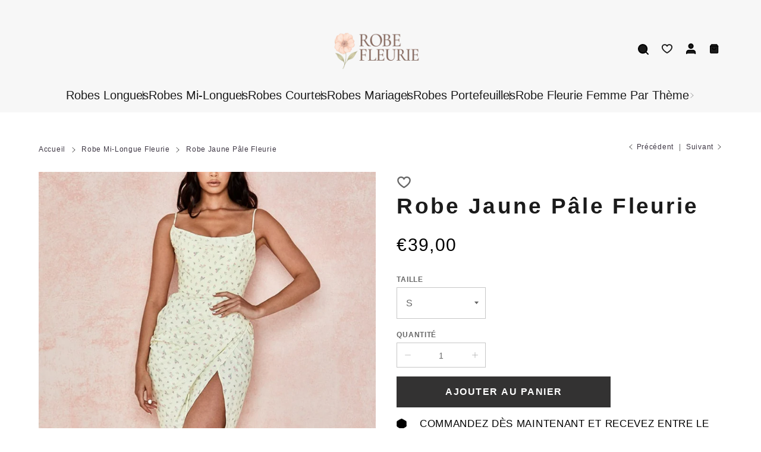

--- FILE ---
content_type: text/html; charset=utf-8
request_url: https://robe-fleurie.fr/collections/robe-mi-longue-fleurie/products/robe-jaune-pale-fleurie
body_size: 35503
content:


 <!DOCTYPE html> <html class="no-js" lang="fr"> <head> <meta charset="utf-8"> <meta http-equiv="X-UA-Compatible" content="IE=edge"> <meta name="HandheldFriendly" content="True"> <meta name="MobileOptimized" content="320"> <meta name="viewport" content="width=device-width,initial-scale=1"> <meta name="theme-color" content=""> <meta name="robots" content="index,follow"> <link rel="preconnect" href="https://cdn.shopify.com" crossorigin><link rel="icon" type="image/png" href="//robe-fleurie.fr/cdn/shop/files/favikon_robes_fleurie.png?crop=center&height=32&v=1749933904&width=32"><link rel="preconnect" href="https://monorail-edge.shopifysvc.com/" crossorigin> <link rel="preconnect" href="https://phantom-theme.fr/" crossorigin> <link href="//robe-fleurie.fr/cdn/shop/t/22/assets/base.css?v=172867969768340296401749718319" as="style" rel="preload"><link href="//robe-fleurie.fr/cdn/shop/t/22/assets/s__main-product.css?v=130066736023715457241749718317" as="style" rel="preload"> <title>Robe Jaune Pâle Fleurie | Robe Fleurie </title> <meta name="description" content="Branchée et séduisante définissent cette Robe Jaune Pâle Fleurie ! Dans un style qu&#39;on ne se lasse pas avec sa fente avant drapée ultra glamour et tendance">
        
      <link rel="prev" href="https://robe-fleurie.fr/collections/robe-mi-longue-fleurie/products/robe-bleue-fleurie-mi-longue"><link rel="next" href="https://robe-fleurie.fr/collections/robe-mi-longue-fleurie/products/robe-fleurie-rouge-mi-longue"><link rel="canonical" href="https://robe-fleurie.fr/products/robe-jaune-pale-fleurie" />



<style data-shopify>
  :root {--color_primary: 33, 
  33, 
  33;
  
  
  --color_primary_25: #616161;

--color_secondary: 255, 
255, 
255;
--color_bg: 255, 255, 255;
--color_text: 102, 
102, 
102;
--color_heading: #1b1b1b;
--color_links: 62, 
55, 
68;

--color_links_hover:  #000000;
--color_header_overlay_color: #212121;
--color_header_overlay_color_hover: #666;--color_price_regular: #000;
--color_price_sale: #1B1B1B;
--price_font_weight: normal;--color_scrollbar__background: #ffffff;
--color_scrollbar__thumb: #3e3744;

--color_scrollbar__thumb_hover:  #000000;
--color_blankstate: #a6a6a6;
--color_blankstate_border: rgba(102, 102, 102, 0.2);
--color_blankstate_background: #f2f2f2;
--font_heading__stack: Helvetica,Arial, sans-serif;
--font_heading__style: normal;
--font_heading__weight: 400;


--h1__size: 37px;
--h1__weight: 700;
--h1__line_height: 36px;
--h1__letter_spacing: 3.3px;
--h1__transform: none;
--h1_mob__size: 27px;
--h1_mob__weight: 700;
--h1_mob__line_height: 26px;
--h1_mob__letter_spacing: 0px;
--h1_mob__transform: none;


--h2__size: 24px;
--h2__weight: 700;
--h2__line_height: 32px;
--h2__letter_spacing: 3.2px;
--h2__transform: none;
--h2_mob__size: 27px;
--h2_mob__weight: 500;
--h2_mob__line_height: 28px;
--h2_mob__letter_spacing: 0px;
--h2_mob__transform: none;


--h3__size: 27px;
--h3__weight: 500;
--h3__line_height: 29px;
--h3__letter_spacing: 0px;
--h3__transform: none;
--h3_mob__size: 24px;
--h3_mob__weight: 500;
--h3_mob__line_height: 24px;
--h3_mob__letter_spacing: 0.4px;
--h3_mob__transform: none;


--h4__size: 14px;
--h4__weight: 400;
--h4__line_height: 24px;
--h4__letter_spacing: 1.3px;
--h4__transform: none;
--h4_mob__size: 14px;
--h4_mob__weight: 400;
--h4_mob__line_height: 24px;
--h4_mob__letter_spacing: 1.3px;
--h4_mob__transform: none;


--h5__size: 16px;
--h5__weight: 400;
--h5__line_height: 20px;
--h5__letter_spacing: 0px;
--h5__transform: none;
--h5_mob__size: 16px;
--h5_mob__weight: 400;
--h5_mob__line_height: 20px;
--h5_mob__letter_spacing: 0px;
--h5_mob__transform: none;


--h6__size: 12px;
--h6__weight: 400;
--h6__line_height: 16px;
--h6__letter_spacing: 0px;
--h6__transform: none;
--h6_mob__size: 12px;
--h6_mob__weight: 400;
--h6_mob__line_height: 16px;
--h6_mob__letter_spacing: 0px;
--h6_mob__transform: none;


--font_body__stack: Helvetica,Arial, sans-serif;
--font_body__style: normal;
--font_body__weight: 400;
--font_body__weight_bold: 700;
--body__size: 17px;
--body__size_em: 17;
--body__line_height: 25px;
--body__letter_spacing: 0.7px;
--body_mob__size: 17px;
--body_mob__size_em: 17;
--body_mob__line_height: 24px;
--body_mob__letter_spacing: 0.6px;


--product_card_title__size: 15px;
--product_card_title__weight: 700;
--product_card_title__line_height: 22px;
--product_card_title__letter_spacing: 2.1px;
--product_card_title__transform: capitalize;
--product_card_title_mob__size: 13px;
--product_card_title_mob__weight: 600;
--product_card_title_mob__line_height: 22px;
--product_card_title_mob__letter_spacing: 1.5px;
--product_card_title_mob__transform: capitalize;


--button__weight: 700;
--button__size: 16px;
--button__line_height: 22px;
--button__letter_spacing: 1.5px;
--button__size_mob: 14px;
--button__line_height_mob: 16px;
--button__letter_spacing_mob: 1.1px;
--button__transform: uppercase;


--color_btn_primary: 27, 
27, 
27;
--color_btn_primary_hover: 27, 
27, 
27;

--btn__primary_shadowed: none;


--color_btn_primary_text: 255, 
255, 
255;
--color_btn_primary_text_hover: 255, 
255, 
255;
--border_btn_primary: 1px;


--color_btn_secondary: 62, 
55, 
68;
--color_btn_secondary_hover: 98, 
97, 
99;

--btn__secondary_shadowed: none;


--color_btn_secondary_text: 255, 
255, 
255;
--color_btn_secondary_text_hover: 255, 
255, 
255;
--border_btn_secondary: 0px;


--color_btn_atc: 51, 
50, 
50;
--color_btn_atc_hover: 51, 
50, 
50;

--btn__atc_shadowed: none;


--color_btn_atc_text: 255, 
255, 
255;
--color_btn_atc_text_hover: 255, 
255, 
255;
--border_btn_atc: 0px;


--color_btn_checkout: 27, 
27, 
27;
--color_btn_checkout_hover: 255, 
255, 
255;

--btn__checkout_shadowed: none;


--color_btn_checkout_text: 255, 
255, 
255;
--color_btn_checkout_text_hover: 0, 
0, 
0;
--border_btn_checkout: 1px;


--radius: 0.0px;


--header_link__size: 20px;
--header_link__weight: 400;
--header_link__letter_spacing: 0px;

--header_link_mob__size: 20px;
--header_link_mob__weight: 400;
--header_link_mob__letter_spacing: 0px;

--header_icon__size: 20px;
--header_icon_mob__size: 16px;


--product_card__hover_delay: 0.6s;
--product_card__image_bg: #ffffff;
--product_card__overlay_infos: #1b1b1b;
--product_card__bg_info: #ffffff;

  --product_card__bg: #ffffff
;
  --product_card__border: 0px;
  --product_card__overlay_bg: rgba(255, 255, 255, 0.6);
  --product_card__variants_bg-neutral: #ffffff;
  --product_card__variants_bg: rgba(255, 255, 255, 0.8);
  --product_card__variants_text: #1b1b1b;

  
--icon-select: url(' //robe-fleurie.fr/cdn/shop/t/22/assets/ico-select.svg?v=5598260203624597181749718317 ');
--image-quotes: url(' //robe-fleurie.fr/cdn/shop/t/22/assets/quotes.png?v=9483801195021794081749718283 ');
--flags-webp: url(' //robe-fleurie.fr/cdn/shop/t/22/assets/flags.webp?v=10322188078023773411749718283 ');
--cursor-prev: url(' //robe-fleurie.fr/cdn/shop/t/22/assets/cursor-prev.svg?v=36277633504164179941749718282 ');
--cursor-next: url(' //robe-fleurie.fr/cdn/shop/t/22/assets/cursor-next.svg?v=20891218685601131361749718282 ');
}

*,
*::before,
*::after {
  box-sizing: inherit;
}

html {
  box-sizing: border-box;
  font-size: 62.5%;
  height: 100%;
}

body {
  display: grid;
  grid-template-rows: auto 1fr;
  grid-template-columns: 100%;
  min-height: 100%;
  margin: 0;
  font-size: 1.5rem;
  letter-spacing: 0.06rem;
  line-height: 1.8;
  font-family: var(--font-body-family);
  font-style: var(--font-body-style);
  font-weight: var(--font-body-weight);
}

@media screen and (min-width: 750px) {
  body {
    font-size: 1.6rem;
  }
}

.page-container section:not(.product-section, .blog-post-section, .informations-section, .main-collection, .shopping-feed-insta) .section-container {
  container-type: inline-size;
  container-name: section-container;
}

.page-container section:not(.product-section, .blog-post-section, .informations-section, .main-collection, .shopping-feed-insta) {
  container-type: inline-size;
  container-name: section;
}

@container section(min-width: 1440px) {
@container section-container(min-width: 1399px) {
  .page-width--max-1400 {
    border-radius: var(--radius);
    overflow: hidden;
  }

  .page-width--max-1400 > * {
    border-radius: var(--radius);
  }
}
}

@container section(min-width: 1210px) {
@container section-container(min-width: 1179px) {
  .page-width--max-1180 {
    border-radius: var(--radius);
    overflow: hidden;
  }

  .page-width--max-1180 > * {
    border-radius: var(--radius);
  }
}
}

@container section(min-width: 1000px) {
@container section-container(min-width: 959px) {
  .page-width--max-960 {
    border-radius: var(--radius);
    overflow: hidden;
  }

  .page-width--max-960 > * {
    border-radius: var(--radius);
  }
}
}

@container section(min-width: 820px) {
@container section-container(min-width: 779px) {
  .page-width--max-780 {
    border-radius: var(--radius);
    overflow: hidden;
  }

  .page-width--max-780 > * {
    border-radius: var(--radius);
  }
}
}

@container section(min-width: 580px) {
@container section-container(min-width: 539px) {
  .page-width--max-540 {
    border-radius: var(--radius);
    overflow: hidden;
  }

  .page-width--max-540 > * {
    border-radius: var(--radius);
  }
}
}

/* --- Newsletter form */
.newsletter_form .input-group-form {
  container-type: inline-size;
  container-name: newsletter-button-submit;
}

.newsletter-form__submit-text {
  display: none
}

@container newsletter-button-submit(max-width: 299px) {
  button[type="submit"] {
    min-width: initial;
  }
}

@container newsletter-button-submit(min-width: 300px) {
  .newsletter-form__submit-icon {
    display: none
  }

  .newsletter-form__submit-text {
    display: block;
    font-size: min(16px, var(--body__size));
  }
}

/* Parcels App */
.parcels-widget {
  min-width: 312px;
  min-height: 252px;
  margin-top: 2rem;
  width: -moz-available;
  width: -webkit-fill-available;
  max-width: 640px;
}
</style>
<link href="//robe-fleurie.fr/cdn/shop/t/22/assets/base.css?v=172867969768340296401749718319" rel="stylesheet" type="text/css" media="all" /><link href="//robe-fleurie.fr/cdn/shop/t/22/assets/s__main-product.css?v=130066736023715457241749718317" rel="stylesheet" type="text/css" media="all" /><link href="//robe-fleurie.fr/cdn/shop/t/22/assets/vendor.js?v=16401952674552430211749718283" as="script" rel="preload"><!-- /snippets/social-meta-tags.liquid -->




<meta property="og:site_name" content="Robe Fleurie">
<meta property="og:url" content="https://robe-fleurie.fr/products/robe-jaune-pale-fleurie">
<meta property="og:title" content="Robe Jaune Pâle Fleurie">
<meta property="og:type" content="product">
<meta property="og:description" content="Branchée et séduisante définissent cette Robe Jaune Pâle Fleurie ! Dans un style qu&#39;on ne se lasse pas avec sa fente avant drapée ultra glamour et tendance"> <meta property="og:price:amount" content="39,00"> <meta property="og:price:currency" content="EUR">

<meta property="og:image" content="http://robe-fleurie.fr/cdn/shop/products/Captured_ecran_20230131_192611.png?v=1675189756&width=1200"><meta property="og:image" content="http://robe-fleurie.fr/cdn/shop/products/Captured_ecran_20230131_192746.png?v=1675189772&width=1200"><meta property="og:image" content="http://robe-fleurie.fr/cdn/shop/products/product-image-1520951444.jpg?v=1675189743&width=1200">
<meta property="og:image:secure_url" content="https://robe-fleurie.fr/cdn/shop/products/Captured_ecran_20230131_192611.png?v=1675189756&width=1200"><meta property="og:image:secure_url" content="https://robe-fleurie.fr/cdn/shop/products/Captured_ecran_20230131_192746.png?v=1675189772&width=1200"><meta property="og:image:secure_url" content="https://robe-fleurie.fr/cdn/shop/products/product-image-1520951444.jpg?v=1675189743&width=1200">



<meta name="twitter:card" content="summary_large_image">
<meta name="twitter:title" content="Robe Jaune Pâle Fleurie">
<meta name="twitter:description" content="Branchée et séduisante définissent cette Robe Jaune Pâle Fleurie ! Dans un style qu&#39;on ne se lasse pas avec sa fente avant drapée ultra glamour et tendance"><script>
  Shopify = window.Shopify || {};
    window.theme = window.theme || {};
    window.slate = window.slate || {};
    window.MiniCart = (function() { return MiniCart });
    theme.moneyFormat = "€{{amount_with_comma_separator}}";
    window.lazySizesConfig = window.lazySizesConfig || {}; lazySizesConfig.loadMode = 1;
  
    theme.strings = {
      stocksAvailable: "Il reste 2 exemplaires en stock",
      stockAvailable: "Il reste un examplaire en stock",
      addToCart: "Ajouter au panier",
      soldOut: "Épuisé",
      unavailable: "Non disponible", 
      noStockAvailable: "L\u0026#39;article n\u0026#39;a pu être ajouté à votre panier car il n\u0026#39;y en a pas assez en stock.",
      willNotShipUntil: "Sera expédié après [date]",
      willBeInStockAfter: "Sera en stock à compter de [date]",
      addressError: "Vous ne trouvez pas cette adresse",
      addressNoResults: "Aucun résultat pour cette adresse",
      addressQueryLimit: "Vous avez dépassé la limite de Google utilisation de l'API. Envisager la mise à niveau à un \u003ca href='https:\/\/developers.google.com\/maps\/premium\/usage-limits'\u003erégime spécial\u003c\/a\u003e.",
      authError: "Il y avait un problème authentifier votre compte Google Maps API."
    };

    theme.routes = {
      cart_url: "\/cart",
      cart_add_url: "\/cart\/add",
      cart_change_url: "\/cart\/change",
      cart_update_url: "\/cart\/update",
      permanent_domain: "challenge-seo.myshopify.com",
      main_domain: 'robe-fleurie.fr',
      shop_url: 'robe-fleurie.fr',
    };Shopify.theme_settings = {template: "product",
      rgpd: null,
      priceFormat: "normal",
      itemAddIcon: "itemAdd--checkmark",
      itemAdd: '<div class="loader"><svg aria-hidden="true" focusable="false" role="presentation" class="icon icon-itemAdd icon-itemAdd--checkmark" viewBox="0 0 154 154"> <g fill="none" stroke="#22AE73" stroke-width="2"> <circle cx="77" cy="77" r="72" style="stroke-dasharray:480px, 480px; stroke-dashoffset: 960px;"></circle> <polyline class="st0" stroke="#22AE73" stroke-width="10" points="43.5,77.8 63.7,97.9 112.2,49.4 " style="stroke-dasharray:100px, 100px; stroke-dashoffset: 200px;"></polyline> </g> </svg></div>',
      loader: '<div class="loader"> <svg aria-hidden="true" focusable="false" role="presentation" class="icon spinner" viewBox="0 0 66 66"><circle class="path" fill="none" stroke-width="6" cx="33" cy="33" r="30"></circle> </svg></div>',
      btnArrow: '<svg aria-hidden="true" focusable="false" role="presentation" class="icon" viewBox="0 0 66 43" height="43px" width="66px"><g fill=none fill-rule=evenodd id=arrow stroke=none stroke-width=1><path class=one d="M40.1543933,3.89485454 L43.9763149,0.139296592 C44.1708311,-0.0518420739 44.4826329,-0.0518571125 44.6771675,0.139262789 L65.6916134,20.7848311 C66.0855801,21.1718824 66.0911863,21.8050225 65.704135,22.1989893 C65.7000188,22.2031791 65.6958657,22.2073326 65.6916762,22.2114492 L44.677098,42.8607841 C44.4825957,43.0519059 44.1708242,43.0519358 43.9762853,42.8608513 L40.1545186,39.1069479 C39.9575152,38.9134427 39.9546793,38.5968729 40.1481845,38.3998695 C40.1502893,38.3977268 40.1524132,38.395603 40.1545562,38.3934985 L56.9937789,21.8567812 C57.1908028,21.6632968 57.193672,21.3467273 57.0001876,21.1497035 C56.9980647,21.1475418 56.9959223,21.1453995 56.9937605,21.1432767 L40.1545208,4.60825197 C39.9574869,4.41477773 39.9546013,4.09820839 40.1480756,3.90117456 C40.1501626,3.89904911 40.1522686,3.89694235 40.1543933,3.89485454 Z"fill=inherit></path><path class=two d="M20.1543933,3.89485454 L23.9763149,0.139296592 C24.1708311,-0.0518420739 24.4826329,-0.0518571125 24.6771675,0.139262789 L45.6916134,20.7848311 C46.0855801,21.1718824 46.0911863,21.8050225 45.704135,22.1989893 C45.7000188,22.2031791 45.6958657,22.2073326 45.6916762,22.2114492 L24.677098,42.8607841 C24.4825957,43.0519059 24.1708242,43.0519358 23.9762853,42.8608513 L20.1545186,39.1069479 C19.9575152,38.9134427 19.9546793,38.5968729 20.1481845,38.3998695 C20.1502893,38.3977268 20.1524132,38.395603 20.1545562,38.3934985 L36.9937789,21.8567812 C37.1908028,21.6632968 37.193672,21.3467273 37.0001876,21.1497035 C36.9980647,21.1475418 36.9959223,21.1453995 36.9937605,21.1432767 L20.1545208,4.60825197 C19.9574869,4.41477773 19.9546013,4.09820839 20.1480756,3.90117456 C20.1501626,3.89904911 20.1522686,3.89694235 20.1543933,3.89485454 Z"fill=inherit></path><path class=three d="M0.154393339,3.89485454 L3.97631488,0.139296592 C4.17083111,-0.0518420739 4.48263286,-0.0518571125 4.67716753,0.139262789 L25.6916134,20.7848311 C26.0855801,21.1718824 26.0911863,21.8050225 25.704135,22.1989893 C25.7000188,22.2031791 25.6958657,22.2073326 25.6916762,22.2114492 L4.67709797,42.8607841 C4.48259567,43.0519059 4.17082418,43.0519358 3.97628526,42.8608513 L0.154518591,39.1069479 C-0.0424848215,38.9134427 -0.0453206733,38.5968729 0.148184538,38.3998695 C0.150289256,38.3977268 0.152413239,38.395603 0.154556228,38.3934985 L16.9937789,21.8567812 C17.1908028,21.6632968 17.193672,21.3467273 17.0001876,21.1497035 C16.9980647,21.1475418 16.9959223,21.1453995 16.9937605,21.1432767 L0.15452076,4.60825197 C-0.0425130651,4.41477773 -0.0453986756,4.09820839 0.148075568,3.90117456 C0.150162624,3.89904911 0.152268631,3.89694235 0.154393339,3.89485454 Z"fill=inherit></path></g></svg>',
      arrowRight: '<svg aria-hidden="true" focusable="false" role="presentation" class="icon icon-arrow-right" viewBox="0 0 32 32"><path fill="#444" d="M7.667 3.795l1.797-1.684L24.334 16 9.464 29.889l-1.797-1.675L20.731 16z"/></svg>',
      wishList: true,
      btnPrimaryStyle: "btn--mirror",
      btnSecondaryStyle: "btn--lined-thin",
      btnAtcStyle: "btn--mirror",
      btnCheckoutStyle: "none",
      atc_action: "always", 
      vanillaSticky: "//robe-fleurie.fr/cdn/shop/t/22/assets/vanillaSticky.js?v=37046825937521234071749718283",
      pluginSpin: "//robe-fleurie.fr/cdn/shop/t/22/assets/pluginSpin.min.js?v=169814182682888039291749718283",
      lottieFiles: false,
      popup_orders_notifs_city: [
        'Paris',
        'Lyon',
        'Marseille',
        'Aix-en-Provence',
        'Toulouse',
        'Bordeaux',
        'Lille',
        'Nice',
        'Nantes',
        'Strasbourg',
        'Rennes',
        'Grenoble',
        'Rouen',
        'Toulon',
        'Montpellier',
        'Douai',
        'Avignon',
        'Saint-Étienne',
        'Tours',
        'Clermont-Ferrand',
        'Nancy',
        'Orléans',
        'Angers',
        'Caen',
        'Metz',
        'Dijon',
        'Béthune',
        'Valenciennes',
        'Le Mans',
        'Reims',
        'Brest',
        'Perpignan',
        'Genève',
        'Amiens',
        'Bayonne',
        'Le Havre',
        'Limoges',
        'Nîmes',
        'Dunkerque',
        'Poitiers',
        'Pau',
        'Annecy',
        'Chambéry',
        'Lorient',
        'Saint-Denis',
        'Troyes',
        'Deauville'
      ],instagram: "\/\/robe-fleurie.fr\/cdn\/shop\/t\/22\/assets\/instafeed.min.js?5258",enable_atc_fixed: null,
      enable_atc_fixed_mob: null,
      atc_fixed_pos: null
    };Shopify.translation = {
      wishlist_empty: "Aucun produit n&#39;a encore été ajouté à votre Liste de favoris",blogs_article_summary: "Sommaire",
      timer_ended: "Votre panier expire dans quelques instants.",
      popupSpin_timer_ended: "Temps écoulé... Dépêchez-vous !",
      one_item_left: "Il reste un examplaire en stock",
      items_left_text: "Il reste {{ count }} exemplaires en stock",
      keep_on_page: "👋 Vous êtes encore là ?",
      form_customer_subscribed: "Merci de vous être inscrit",minute_left: "Moins d&#39;une minute",
      blogs_article_show: "Afficher le Sommaire",
      blogs_article_hide: "Masquer",

      
      quickview_go_product: "Voir le produit",text_after_variants_name: "",
      text_before_variants_name: "",
      color_trad: "couleur",
      colors_trad: "couleurs",
      on_sale_from: "En Promo {{ price }}",
      from_text: "À partir de {{ price }}",
      upto: "Jusqu&amp;#39;à",
      no_matches: "Aucun produit ne correspond à votre recherche.",
      promo_text: "",

      date : {
        0: "Janvier",
        1: "Février",
        2: "Mars",
        3: "Avril",
        4: "Mai",
        5: "Juin",
        6: "Juillet",
        7: "Août",
        8: "Septembre",
        9: "Octobre",
        10: "Novembre",
        11: "Décembre",
        h: "heures",
        m: "minutes",
        s: "secondes",
        minute: "minute"
      },posted_successfully: "Merci d&#39;avoir rempli le formulaire. Vous serez recontacté très prochainement !",instafeed_show_more: "Voir plus",security : {
        screenshot: "L&#39;impression écran est désactivée sur ce site",
        disabled: "Fonction non autorisée sur ce site"
      },slideshow : {
        prevSlideMessage: "Diapositive précédente",
        nextSlideMessage: "Diapositive suivante",
        firstSlideMessage: "Ceci est la première diapositive",
        lastSlideMessage: "Ceci est la dernière diapositive",
        paginationBulletMessage: "Aller à la diapositive {{ index }}"
      }
    };document.documentElement.className = document.documentElement.className.replace('no-js', 'js');

  function ControlOverlay(){
    if(document.querySelectorAll('[data-header-overlay=true]').length > 0){
      document.querySelector('#shopify-header-section').classList.add('header__overlay');
    } else if(document.querySelector('#shopify-header-section').classList.contains('header__overlay')) {
      document.querySelector('#shopify-header-section').classList.remove('header__overlay');
    }
  }

  document.addEventListener('initOverlay', function(){
    ControlOverlay();
  });

  document.addEventListener('shopify:section:load', function(){
    ControlOverlay();
  });
</script><script src="//robe-fleurie.fr/cdn/shop/t/22/assets/vendor.js?v=16401952674552430211749718283" defer></script>

      

      <style>
          h1, .h1,
h2, .h2,
h3, .h3,
h4, .h4,
h5, .h5,
h6, .h6 {
font-family: din-condensed, sans-serif;
    font-style: normal;
} </style><script>window.performance && window.performance.mark && window.performance.mark('shopify.content_for_header.start');</script><meta name="google-site-verification" content="527a9NeX8f5F1oxUmtcgYwr-Fud-I19w9tz3uOd-khY">
<meta id="shopify-digital-wallet" name="shopify-digital-wallet" content="/32009093255/digital_wallets/dialog">
<link rel="alternate" type="application/json+oembed" href="https://robe-fleurie.fr/products/robe-jaune-pale-fleurie.oembed">
<script async="async" src="/checkouts/internal/preloads.js?locale=fr-FR"></script>
<script id="shopify-features" type="application/json">{"accessToken":"d2b8486d7f26c2cd9c27f1ed08aac764","betas":["rich-media-storefront-analytics"],"domain":"robe-fleurie.fr","predictiveSearch":true,"shopId":32009093255,"locale":"fr"}</script>
<script>var Shopify = Shopify || {};
Shopify.shop = "challenge-seo.myshopify.com";
Shopify.locale = "fr";
Shopify.currency = {"active":"EUR","rate":"1.0"};
Shopify.country = "FR";
Shopify.theme = {"name":"phantom-theme-master-northexclusive","id":182161998149,"schema_name":"Phantom Thème - Master +","schema_version":"2.4","theme_store_id":null,"role":"main"};
Shopify.theme.handle = "null";
Shopify.theme.style = {"id":null,"handle":null};
Shopify.cdnHost = "robe-fleurie.fr/cdn";
Shopify.routes = Shopify.routes || {};
Shopify.routes.root = "/";</script>
<script type="module">!function(o){(o.Shopify=o.Shopify||{}).modules=!0}(window);</script>
<script>!function(o){function n(){var o=[];function n(){o.push(Array.prototype.slice.apply(arguments))}return n.q=o,n}var t=o.Shopify=o.Shopify||{};t.loadFeatures=n(),t.autoloadFeatures=n()}(window);</script>
<script id="shop-js-analytics" type="application/json">{"pageType":"product"}</script>
<script defer="defer" async type="module" src="//robe-fleurie.fr/cdn/shopifycloud/shop-js/modules/v2/client.init-shop-cart-sync_C7zOiP7n.fr.esm.js"></script>
<script defer="defer" async type="module" src="//robe-fleurie.fr/cdn/shopifycloud/shop-js/modules/v2/chunk.common_CSlijhlg.esm.js"></script>
<script type="module">
  await import("//robe-fleurie.fr/cdn/shopifycloud/shop-js/modules/v2/client.init-shop-cart-sync_C7zOiP7n.fr.esm.js");
await import("//robe-fleurie.fr/cdn/shopifycloud/shop-js/modules/v2/chunk.common_CSlijhlg.esm.js");

  window.Shopify.SignInWithShop?.initShopCartSync?.({"fedCMEnabled":true,"windoidEnabled":true});

</script>
<script>(function() {
  var isLoaded = false;
  function asyncLoad() {
    if (isLoaded) return;
    isLoaded = true;
    var urls = ["https:\/\/loox.io\/widget\/Vyb0Z5JhS9\/loox.1618148077333.js?shop=challenge-seo.myshopify.com","https:\/\/static.klaviyo.com\/onsite\/js\/XNbhGK\/klaviyo.js?company_id=XNbhGK\u0026shop=challenge-seo.myshopify.com"];
    for (var i = 0; i <urls.length; i++) {
      var s = document.createElement('script');
      s.type = 'text/javascript';
      s.async = true;
      s.src = urls[i];
      var x = document.getElementsByTagName('script')[0];
      x.parentNode.insertBefore(s, x);
    }
  };
  if(window.attachEvent) {
    window.attachEvent('onload', asyncLoad);
  } else {
    window.addEventListener('load', asyncLoad, false);
  }
})();</script>
<script id="__st">var __st={"a":32009093255,"offset":3600,"reqid":"4f6d65dc-284a-4210-99c4-5abd51f927a4-1768367519","pageurl":"robe-fleurie.fr\/collections\/robe-mi-longue-fleurie\/products\/robe-jaune-pale-fleurie","u":"07f352dcff75","p":"product","rtyp":"product","rid":7423957106851};</script>
<script>window.ShopifyPaypalV4VisibilityTracking = true;</script>
<script id="captcha-bootstrap">!function(){'use strict';const t='contact',e='account',n='new_comment',o=[[t,t],['blogs',n],['comments',n],[t,'customer']],c=[[e,'customer_login'],[e,'guest_login'],[e,'recover_customer_password'],[e,'create_customer']],r=t=>t.map((([t,e])=>`form[action*='/${t}']:not([data-nocaptcha='true']) input[name='form_type'][value='${e}']`)).join(','),a=t=>()=>t?[...document.querySelectorAll(t)].map((t=>t.form)):[];function s(){const t=[...o],e=r(t);return a(e)}const i='password',u='form_key',d=['recaptcha-v3-token','g-recaptcha-response','h-captcha-response',i],f=()=>{try{return window.sessionStorage}catch{return}},m='__shopify_v',_=t=>t.elements[u];function p(t,e,n=!1){try{const o=window.sessionStorage,c=JSON.parse(o.getItem(e)),{data:r}=function(t){const{data:e,action:n}=t;return t[m]||n?{data:e,action:n}:{data:t,action:n}}(c);for(const[e,n]of Object.entries(r))t.elements[e]&&(t.elements[e].value=n);n&&o.removeItem(e)}catch(o){console.error('form repopulation failed',{error:o})}}const l='form_type',E='cptcha';function T(t){t.dataset[E]=!0}const w=window,h=w.document,L='Shopify',v='ce_forms',y='captcha';let A=!1;((t,e)=>{const n=(g='f06e6c50-85a8-45c8-87d0-21a2b65856fe',I='https://cdn.shopify.com/shopifycloud/storefront-forms-hcaptcha/ce_storefront_forms_captcha_hcaptcha.v1.5.2.iife.js',D={infoText:'Protégé par hCaptcha',privacyText:'Confidentialité',termsText:'Conditions'},(t,e,n)=>{const o=w[L][v],c=o.bindForm;if(c)return c(t,g,e,D).then(n);var r;o.q.push([[t,g,e,D],n]),r=I,A||(h.body.append(Object.assign(h.createElement('script'),{id:'captcha-provider',async:!0,src:r})),A=!0)});var g,I,D;w[L]=w[L]||{},w[L][v]=w[L][v]||{},w[L][v].q=[],w[L][y]=w[L][y]||{},w[L][y].protect=function(t,e){n(t,void 0,e),T(t)},Object.freeze(w[L][y]),function(t,e,n,w,h,L){const[v,y,A,g]=function(t,e,n){const i=e?o:[],u=t?c:[],d=[...i,...u],f=r(d),m=r(i),_=r(d.filter((([t,e])=>n.includes(e))));return[a(f),a(m),a(_),s()]}(w,h,L),I=t=>{const e=t.target;return e instanceof HTMLFormElement?e:e&&e.form},D=t=>v().includes(t);t.addEventListener('submit',(t=>{const e=I(t);if(!e)return;const n=D(e)&&!e.dataset.hcaptchaBound&&!e.dataset.recaptchaBound,o=_(e),c=g().includes(e)&&(!o||!o.value);(n||c)&&t.preventDefault(),c&&!n&&(function(t){try{if(!f())return;!function(t){const e=f();if(!e)return;const n=_(t);if(!n)return;const o=n.value;o&&e.removeItem(o)}(t);const e=Array.from(Array(32),(()=>Math.random().toString(36)[2])).join('');!function(t,e){_(t)||t.append(Object.assign(document.createElement('input'),{type:'hidden',name:u})),t.elements[u].value=e}(t,e),function(t,e){const n=f();if(!n)return;const o=[...t.querySelectorAll(`input[type='${i}']`)].map((({name:t})=>t)),c=[...d,...o],r={};for(const[a,s]of new FormData(t).entries())c.includes(a)||(r[a]=s);n.setItem(e,JSON.stringify({[m]:1,action:t.action,data:r}))}(t,e)}catch(e){console.error('failed to persist form',e)}}(e),e.submit())}));const S=(t,e)=>{t&&!t.dataset[E]&&(n(t,e.some((e=>e===t))),T(t))};for(const o of['focusin','change'])t.addEventListener(o,(t=>{const e=I(t);D(e)&&S(e,y())}));const B=e.get('form_key'),M=e.get(l),P=B&&M;t.addEventListener('DOMContentLoaded',(()=>{const t=y();if(P)for(const e of t)e.elements[l].value===M&&p(e,B);[...new Set([...A(),...v().filter((t=>'true'===t.dataset.shopifyCaptcha))])].forEach((e=>S(e,t)))}))}(h,new URLSearchParams(w.location.search),n,t,e,['guest_login'])})(!0,!1)}();</script>
<script integrity="sha256-4kQ18oKyAcykRKYeNunJcIwy7WH5gtpwJnB7kiuLZ1E=" data-source-attribution="shopify.loadfeatures" defer="defer" src="//robe-fleurie.fr/cdn/shopifycloud/storefront/assets/storefront/load_feature-a0a9edcb.js" crossorigin="anonymous"></script>
<script data-source-attribution="shopify.dynamic_checkout.dynamic.init">var Shopify=Shopify||{};Shopify.PaymentButton=Shopify.PaymentButton||{isStorefrontPortableWallets:!0,init:function(){window.Shopify.PaymentButton.init=function(){};var t=document.createElement("script");t.src="https://robe-fleurie.fr/cdn/shopifycloud/portable-wallets/latest/portable-wallets.fr.js",t.type="module",document.head.appendChild(t)}};
</script>
<script data-source-attribution="shopify.dynamic_checkout.buyer_consent">
  function portableWalletsHideBuyerConsent(e){var t=document.getElementById("shopify-buyer-consent"),n=document.getElementById("shopify-subscription-policy-button");t&&n&&(t.classList.add("hidden"),t.setAttribute("aria-hidden","true"),n.removeEventListener("click",e))}function portableWalletsShowBuyerConsent(e){var t=document.getElementById("shopify-buyer-consent"),n=document.getElementById("shopify-subscription-policy-button");t&&n&&(t.classList.remove("hidden"),t.removeAttribute("aria-hidden"),n.addEventListener("click",e))}window.Shopify?.PaymentButton&&(window.Shopify.PaymentButton.hideBuyerConsent=portableWalletsHideBuyerConsent,window.Shopify.PaymentButton.showBuyerConsent=portableWalletsShowBuyerConsent);
</script>
<script data-source-attribution="shopify.dynamic_checkout.cart.bootstrap">document.addEventListener("DOMContentLoaded",(function(){function t(){return document.querySelector("shopify-accelerated-checkout-cart, shopify-accelerated-checkout")}if(t())Shopify.PaymentButton.init();else{new MutationObserver((function(e,n){t()&&(Shopify.PaymentButton.init(),n.disconnect())})).observe(document.body,{childList:!0,subtree:!0})}}));
</script>
<link id="shopify-accelerated-checkout-styles" rel="stylesheet" media="screen" href="https://robe-fleurie.fr/cdn/shopifycloud/portable-wallets/latest/accelerated-checkout-backwards-compat.css" crossorigin="anonymous">
<style id="shopify-accelerated-checkout-cart">
        #shopify-buyer-consent {
  margin-top: 1em;
  display: inline-block;
  width: 100%;
}

#shopify-buyer-consent.hidden {
  display: none;
}

#shopify-subscription-policy-button {
  background: none;
  border: none;
  padding: 0;
  text-decoration: underline;
  font-size: inherit;
  cursor: pointer;
}

#shopify-subscription-policy-button::before {
  box-shadow: none;
}

      </style>
<script id="sections-script" data-sections="header-lines" defer="defer" src="//robe-fleurie.fr/cdn/shop/t/22/compiled_assets/scripts.js?5258"></script>
<script>window.performance && window.performance.mark && window.performance.mark('shopify.content_for_header.end');</script> <script src="//robe-fleurie.fr/cdn/shop/t/22/assets/optimizer.js?v=96638510788966223941749718283" defer="defer"></script> <!-- BEGIN app block: shopify://apps/seo-king/blocks/seo-king-robots-preview-image/4aa30173-495d-4e49-b377-c5ee4024262f --><meta name="robots" content="max-image-preview:large">


<!-- END app block --><script src="https://cdn.shopify.com/extensions/1f805629-c1d3-44c5-afa0-f2ef641295ef/booster-page-speed-optimizer-1/assets/speed-embed.js" type="text/javascript" defer="defer"></script>
<link href="https://monorail-edge.shopifysvc.com" rel="dns-prefetch">
<script>(function(){if ("sendBeacon" in navigator && "performance" in window) {try {var session_token_from_headers = performance.getEntriesByType('navigation')[0].serverTiming.find(x => x.name == '_s').description;} catch {var session_token_from_headers = undefined;}var session_cookie_matches = document.cookie.match(/_shopify_s=([^;]*)/);var session_token_from_cookie = session_cookie_matches && session_cookie_matches.length === 2 ? session_cookie_matches[1] : "";var session_token = session_token_from_headers || session_token_from_cookie || "";function handle_abandonment_event(e) {var entries = performance.getEntries().filter(function(entry) {return /monorail-edge.shopifysvc.com/.test(entry.name);});if (!window.abandonment_tracked && entries.length === 0) {window.abandonment_tracked = true;var currentMs = Date.now();var navigation_start = performance.timing.navigationStart;var payload = {shop_id: 32009093255,url: window.location.href,navigation_start,duration: currentMs - navigation_start,session_token,page_type: "product"};window.navigator.sendBeacon("https://monorail-edge.shopifysvc.com/v1/produce", JSON.stringify({schema_id: "online_store_buyer_site_abandonment/1.1",payload: payload,metadata: {event_created_at_ms: currentMs,event_sent_at_ms: currentMs}}));}}window.addEventListener('pagehide', handle_abandonment_event);}}());</script>
<script id="web-pixels-manager-setup">(function e(e,d,r,n,o){if(void 0===o&&(o={}),!Boolean(null===(a=null===(i=window.Shopify)||void 0===i?void 0:i.analytics)||void 0===a?void 0:a.replayQueue)){var i,a;window.Shopify=window.Shopify||{};var t=window.Shopify;t.analytics=t.analytics||{};var s=t.analytics;s.replayQueue=[],s.publish=function(e,d,r){return s.replayQueue.push([e,d,r]),!0};try{self.performance.mark("wpm:start")}catch(e){}var l=function(){var e={modern:/Edge?\/(1{2}[4-9]|1[2-9]\d|[2-9]\d{2}|\d{4,})\.\d+(\.\d+|)|Firefox\/(1{2}[4-9]|1[2-9]\d|[2-9]\d{2}|\d{4,})\.\d+(\.\d+|)|Chrom(ium|e)\/(9{2}|\d{3,})\.\d+(\.\d+|)|(Maci|X1{2}).+ Version\/(15\.\d+|(1[6-9]|[2-9]\d|\d{3,})\.\d+)([,.]\d+|)( \(\w+\)|)( Mobile\/\w+|) Safari\/|Chrome.+OPR\/(9{2}|\d{3,})\.\d+\.\d+|(CPU[ +]OS|iPhone[ +]OS|CPU[ +]iPhone|CPU IPhone OS|CPU iPad OS)[ +]+(15[._]\d+|(1[6-9]|[2-9]\d|\d{3,})[._]\d+)([._]\d+|)|Android:?[ /-](13[3-9]|1[4-9]\d|[2-9]\d{2}|\d{4,})(\.\d+|)(\.\d+|)|Android.+Firefox\/(13[5-9]|1[4-9]\d|[2-9]\d{2}|\d{4,})\.\d+(\.\d+|)|Android.+Chrom(ium|e)\/(13[3-9]|1[4-9]\d|[2-9]\d{2}|\d{4,})\.\d+(\.\d+|)|SamsungBrowser\/([2-9]\d|\d{3,})\.\d+/,legacy:/Edge?\/(1[6-9]|[2-9]\d|\d{3,})\.\d+(\.\d+|)|Firefox\/(5[4-9]|[6-9]\d|\d{3,})\.\d+(\.\d+|)|Chrom(ium|e)\/(5[1-9]|[6-9]\d|\d{3,})\.\d+(\.\d+|)([\d.]+$|.*Safari\/(?![\d.]+ Edge\/[\d.]+$))|(Maci|X1{2}).+ Version\/(10\.\d+|(1[1-9]|[2-9]\d|\d{3,})\.\d+)([,.]\d+|)( \(\w+\)|)( Mobile\/\w+|) Safari\/|Chrome.+OPR\/(3[89]|[4-9]\d|\d{3,})\.\d+\.\d+|(CPU[ +]OS|iPhone[ +]OS|CPU[ +]iPhone|CPU IPhone OS|CPU iPad OS)[ +]+(10[._]\d+|(1[1-9]|[2-9]\d|\d{3,})[._]\d+)([._]\d+|)|Android:?[ /-](13[3-9]|1[4-9]\d|[2-9]\d{2}|\d{4,})(\.\d+|)(\.\d+|)|Mobile Safari.+OPR\/([89]\d|\d{3,})\.\d+\.\d+|Android.+Firefox\/(13[5-9]|1[4-9]\d|[2-9]\d{2}|\d{4,})\.\d+(\.\d+|)|Android.+Chrom(ium|e)\/(13[3-9]|1[4-9]\d|[2-9]\d{2}|\d{4,})\.\d+(\.\d+|)|Android.+(UC? ?Browser|UCWEB|U3)[ /]?(15\.([5-9]|\d{2,})|(1[6-9]|[2-9]\d|\d{3,})\.\d+)\.\d+|SamsungBrowser\/(5\.\d+|([6-9]|\d{2,})\.\d+)|Android.+MQ{2}Browser\/(14(\.(9|\d{2,})|)|(1[5-9]|[2-9]\d|\d{3,})(\.\d+|))(\.\d+|)|K[Aa][Ii]OS\/(3\.\d+|([4-9]|\d{2,})\.\d+)(\.\d+|)/},d=e.modern,r=e.legacy,n=navigator.userAgent;return n.match(d)?"modern":n.match(r)?"legacy":"unknown"}(),u="modern"===l?"modern":"legacy",c=(null!=n?n:{modern:"",legacy:""})[u],f=function(e){return[e.baseUrl,"/wpm","/b",e.hashVersion,"modern"===e.buildTarget?"m":"l",".js"].join("")}({baseUrl:d,hashVersion:r,buildTarget:u}),m=function(e){var d=e.version,r=e.bundleTarget,n=e.surface,o=e.pageUrl,i=e.monorailEndpoint;return{emit:function(e){var a=e.status,t=e.errorMsg,s=(new Date).getTime(),l=JSON.stringify({metadata:{event_sent_at_ms:s},events:[{schema_id:"web_pixels_manager_load/3.1",payload:{version:d,bundle_target:r,page_url:o,status:a,surface:n,error_msg:t},metadata:{event_created_at_ms:s}}]});if(!i)return console&&console.warn&&console.warn("[Web Pixels Manager] No Monorail endpoint provided, skipping logging."),!1;try{return self.navigator.sendBeacon.bind(self.navigator)(i,l)}catch(e){}var u=new XMLHttpRequest;try{return u.open("POST",i,!0),u.setRequestHeader("Content-Type","text/plain"),u.send(l),!0}catch(e){return console&&console.warn&&console.warn("[Web Pixels Manager] Got an unhandled error while logging to Monorail."),!1}}}}({version:r,bundleTarget:l,surface:e.surface,pageUrl:self.location.href,monorailEndpoint:e.monorailEndpoint});try{o.browserTarget=l,function(e){var d=e.src,r=e.async,n=void 0===r||r,o=e.onload,i=e.onerror,a=e.sri,t=e.scriptDataAttributes,s=void 0===t?{}:t,l=document.createElement("script"),u=document.querySelector("head"),c=document.querySelector("body");if(l.async=n,l.src=d,a&&(l.integrity=a,l.crossOrigin="anonymous"),s)for(var f in s)if(Object.prototype.hasOwnProperty.call(s,f))try{l.dataset[f]=s[f]}catch(e){}if(o&&l.addEventListener("load",o),i&&l.addEventListener("error",i),u)u.appendChild(l);else{if(!c)throw new Error("Did not find a head or body element to append the script");c.appendChild(l)}}({src:f,async:!0,onload:function(){if(!function(){var e,d;return Boolean(null===(d=null===(e=window.Shopify)||void 0===e?void 0:e.analytics)||void 0===d?void 0:d.initialized)}()){var d=window.webPixelsManager.init(e)||void 0;if(d){var r=window.Shopify.analytics;r.replayQueue.forEach((function(e){var r=e[0],n=e[1],o=e[2];d.publishCustomEvent(r,n,o)})),r.replayQueue=[],r.publish=d.publishCustomEvent,r.visitor=d.visitor,r.initialized=!0}}},onerror:function(){return m.emit({status:"failed",errorMsg:"".concat(f," has failed to load")})},sri:function(e){var d=/^sha384-[A-Za-z0-9+/=]+$/;return"string"==typeof e&&d.test(e)}(c)?c:"",scriptDataAttributes:o}),m.emit({status:"loading"})}catch(e){m.emit({status:"failed",errorMsg:(null==e?void 0:e.message)||"Unknown error"})}}})({shopId: 32009093255,storefrontBaseUrl: "https://robe-fleurie.fr",extensionsBaseUrl: "https://extensions.shopifycdn.com/cdn/shopifycloud/web-pixels-manager",monorailEndpoint: "https://monorail-edge.shopifysvc.com/unstable/produce_batch",surface: "storefront-renderer",enabledBetaFlags: ["2dca8a86","a0d5f9d2"],webPixelsConfigList: [{"id":"331252037","configuration":"{\"pixel_id\":\"947949782641825\",\"pixel_type\":\"facebook_pixel\",\"metaapp_system_user_token\":\"-\"}","eventPayloadVersion":"v1","runtimeContext":"OPEN","scriptVersion":"ca16bc87fe92b6042fbaa3acc2fbdaa6","type":"APP","apiClientId":2329312,"privacyPurposes":["ANALYTICS","MARKETING","SALE_OF_DATA"],"dataSharingAdjustments":{"protectedCustomerApprovalScopes":["read_customer_address","read_customer_email","read_customer_name","read_customer_personal_data","read_customer_phone"]}},{"id":"151716165","configuration":"{\"tagID\":\"2614390258257\"}","eventPayloadVersion":"v1","runtimeContext":"STRICT","scriptVersion":"18031546ee651571ed29edbe71a3550b","type":"APP","apiClientId":3009811,"privacyPurposes":["ANALYTICS","MARKETING","SALE_OF_DATA"],"dataSharingAdjustments":{"protectedCustomerApprovalScopes":["read_customer_address","read_customer_email","read_customer_name","read_customer_personal_data","read_customer_phone"]}},{"id":"172917061","eventPayloadVersion":"v1","runtimeContext":"LAX","scriptVersion":"1","type":"CUSTOM","privacyPurposes":["ANALYTICS"],"name":"Google Analytics tag (migrated)"},{"id":"shopify-app-pixel","configuration":"{}","eventPayloadVersion":"v1","runtimeContext":"STRICT","scriptVersion":"0450","apiClientId":"shopify-pixel","type":"APP","privacyPurposes":["ANALYTICS","MARKETING"]},{"id":"shopify-custom-pixel","eventPayloadVersion":"v1","runtimeContext":"LAX","scriptVersion":"0450","apiClientId":"shopify-pixel","type":"CUSTOM","privacyPurposes":["ANALYTICS","MARKETING"]}],isMerchantRequest: false,initData: {"shop":{"name":"Robe Fleurie","paymentSettings":{"currencyCode":"EUR"},"myshopifyDomain":"challenge-seo.myshopify.com","countryCode":"FR","storefrontUrl":"https:\/\/robe-fleurie.fr"},"customer":null,"cart":null,"checkout":null,"productVariants":[{"price":{"amount":39.0,"currencyCode":"EUR"},"product":{"title":"Robe Jaune Pâle Fleurie","vendor":"Robe Fleurie","id":"7423957106851","untranslatedTitle":"Robe Jaune Pâle Fleurie","url":"\/products\/robe-jaune-pale-fleurie","type":"Mi-longue"},"id":"41992307343523","image":{"src":"\/\/robe-fleurie.fr\/cdn\/shop\/products\/product-image-1520951444.jpg?v=1675189743"},"sku":"39988011-yellow-s","title":"S","untranslatedTitle":"S"},{"price":{"amount":39.0,"currencyCode":"EUR"},"product":{"title":"Robe Jaune Pâle Fleurie","vendor":"Robe Fleurie","id":"7423957106851","untranslatedTitle":"Robe Jaune Pâle Fleurie","url":"\/products\/robe-jaune-pale-fleurie","type":"Mi-longue"},"id":"41992307376291","image":{"src":"\/\/robe-fleurie.fr\/cdn\/shop\/products\/product-image-1520951444.jpg?v=1675189743"},"sku":"39988011-yellow-m","title":"M","untranslatedTitle":"M"},{"price":{"amount":39.0,"currencyCode":"EUR"},"product":{"title":"Robe Jaune Pâle Fleurie","vendor":"Robe Fleurie","id":"7423957106851","untranslatedTitle":"Robe Jaune Pâle Fleurie","url":"\/products\/robe-jaune-pale-fleurie","type":"Mi-longue"},"id":"41992307409059","image":{"src":"\/\/robe-fleurie.fr\/cdn\/shop\/products\/product-image-1520951444.jpg?v=1675189743"},"sku":"39988011-yellow-l","title":"L","untranslatedTitle":"L"},{"price":{"amount":39.0,"currencyCode":"EUR"},"product":{"title":"Robe Jaune Pâle Fleurie","vendor":"Robe Fleurie","id":"7423957106851","untranslatedTitle":"Robe Jaune Pâle Fleurie","url":"\/products\/robe-jaune-pale-fleurie","type":"Mi-longue"},"id":"41992307441827","image":{"src":"\/\/robe-fleurie.fr\/cdn\/shop\/products\/product-image-1520951444.jpg?v=1675189743"},"sku":"39988011-yellow-xl","title":"XL","untranslatedTitle":"XL"}],"purchasingCompany":null},},"https://robe-fleurie.fr/cdn","7cecd0b6w90c54c6cpe92089d5m57a67346",{"modern":"","legacy":""},{"shopId":"32009093255","storefrontBaseUrl":"https:\/\/robe-fleurie.fr","extensionBaseUrl":"https:\/\/extensions.shopifycdn.com\/cdn\/shopifycloud\/web-pixels-manager","surface":"storefront-renderer","enabledBetaFlags":"[\"2dca8a86\", \"a0d5f9d2\"]","isMerchantRequest":"false","hashVersion":"7cecd0b6w90c54c6cpe92089d5m57a67346","publish":"custom","events":"[[\"page_viewed\",{}],[\"product_viewed\",{\"productVariant\":{\"price\":{\"amount\":39.0,\"currencyCode\":\"EUR\"},\"product\":{\"title\":\"Robe Jaune Pâle Fleurie\",\"vendor\":\"Robe Fleurie\",\"id\":\"7423957106851\",\"untranslatedTitle\":\"Robe Jaune Pâle Fleurie\",\"url\":\"\/products\/robe-jaune-pale-fleurie\",\"type\":\"Mi-longue\"},\"id\":\"41992307343523\",\"image\":{\"src\":\"\/\/robe-fleurie.fr\/cdn\/shop\/products\/product-image-1520951444.jpg?v=1675189743\"},\"sku\":\"39988011-yellow-s\",\"title\":\"S\",\"untranslatedTitle\":\"S\"}}]]"});</script><script>
  window.ShopifyAnalytics = window.ShopifyAnalytics || {};
  window.ShopifyAnalytics.meta = window.ShopifyAnalytics.meta || {};
  window.ShopifyAnalytics.meta.currency = 'EUR';
  var meta = {"product":{"id":7423957106851,"gid":"gid:\/\/shopify\/Product\/7423957106851","vendor":"Robe Fleurie","type":"Mi-longue","handle":"robe-jaune-pale-fleurie","variants":[{"id":41992307343523,"price":3900,"name":"Robe Jaune Pâle Fleurie - S","public_title":"S","sku":"39988011-yellow-s"},{"id":41992307376291,"price":3900,"name":"Robe Jaune Pâle Fleurie - M","public_title":"M","sku":"39988011-yellow-m"},{"id":41992307409059,"price":3900,"name":"Robe Jaune Pâle Fleurie - L","public_title":"L","sku":"39988011-yellow-l"},{"id":41992307441827,"price":3900,"name":"Robe Jaune Pâle Fleurie - XL","public_title":"XL","sku":"39988011-yellow-xl"}],"remote":false},"page":{"pageType":"product","resourceType":"product","resourceId":7423957106851,"requestId":"4f6d65dc-284a-4210-99c4-5abd51f927a4-1768367519"}};
  for (var attr in meta) {
    window.ShopifyAnalytics.meta[attr] = meta[attr];
  }
</script>
<script class="analytics">
  (function () {
    var customDocumentWrite = function(content) {
      var jquery = null;

      if (window.jQuery) {
        jquery = window.jQuery;
      } else if (window.Checkout && window.Checkout.$) {
        jquery = window.Checkout.$;
      }

      if (jquery) {
        jquery('body').append(content);
      }
    };

    var hasLoggedConversion = function(token) {
      if (token) {
        return document.cookie.indexOf('loggedConversion=' + token) !== -1;
      }
      return false;
    }

    var setCookieIfConversion = function(token) {
      if (token) {
        var twoMonthsFromNow = new Date(Date.now());
        twoMonthsFromNow.setMonth(twoMonthsFromNow.getMonth() + 2);

        document.cookie = 'loggedConversion=' + token + '; expires=' + twoMonthsFromNow;
      }
    }

    var trekkie = window.ShopifyAnalytics.lib = window.trekkie = window.trekkie || [];
    if (trekkie.integrations) {
      return;
    }
    trekkie.methods = [
      'identify',
      'page',
      'ready',
      'track',
      'trackForm',
      'trackLink'
    ];
    trekkie.factory = function(method) {
      return function() {
        var args = Array.prototype.slice.call(arguments);
        args.unshift(method);
        trekkie.push(args);
        return trekkie;
      };
    };
    for (var i = 0; i < trekkie.methods.length; i++) {
      var key = trekkie.methods[i];
      trekkie[key] = trekkie.factory(key);
    }
    trekkie.load = function(config) {
      trekkie.config = config || {};
      trekkie.config.initialDocumentCookie = document.cookie;
      var first = document.getElementsByTagName('script')[0];
      var script = document.createElement('script');
      script.type = 'text/javascript';
      script.onerror = function(e) {
        var scriptFallback = document.createElement('script');
        scriptFallback.type = 'text/javascript';
        scriptFallback.onerror = function(error) {
                var Monorail = {
      produce: function produce(monorailDomain, schemaId, payload) {
        var currentMs = new Date().getTime();
        var event = {
          schema_id: schemaId,
          payload: payload,
          metadata: {
            event_created_at_ms: currentMs,
            event_sent_at_ms: currentMs
          }
        };
        return Monorail.sendRequest("https://" + monorailDomain + "/v1/produce", JSON.stringify(event));
      },
      sendRequest: function sendRequest(endpointUrl, payload) {
        // Try the sendBeacon API
        if (window && window.navigator && typeof window.navigator.sendBeacon === 'function' && typeof window.Blob === 'function' && !Monorail.isIos12()) {
          var blobData = new window.Blob([payload], {
            type: 'text/plain'
          });

          if (window.navigator.sendBeacon(endpointUrl, blobData)) {
            return true;
          } // sendBeacon was not successful

        } // XHR beacon

        var xhr = new XMLHttpRequest();

        try {
          xhr.open('POST', endpointUrl);
          xhr.setRequestHeader('Content-Type', 'text/plain');
          xhr.send(payload);
        } catch (e) {
          console.log(e);
        }

        return false;
      },
      isIos12: function isIos12() {
        return window.navigator.userAgent.lastIndexOf('iPhone; CPU iPhone OS 12_') !== -1 || window.navigator.userAgent.lastIndexOf('iPad; CPU OS 12_') !== -1;
      }
    };
    Monorail.produce('monorail-edge.shopifysvc.com',
      'trekkie_storefront_load_errors/1.1',
      {shop_id: 32009093255,
      theme_id: 182161998149,
      app_name: "storefront",
      context_url: window.location.href,
      source_url: "//robe-fleurie.fr/cdn/s/trekkie.storefront.55c6279c31a6628627b2ba1c5ff367020da294e2.min.js"});

        };
        scriptFallback.async = true;
        scriptFallback.src = '//robe-fleurie.fr/cdn/s/trekkie.storefront.55c6279c31a6628627b2ba1c5ff367020da294e2.min.js';
        first.parentNode.insertBefore(scriptFallback, first);
      };
      script.async = true;
      script.src = '//robe-fleurie.fr/cdn/s/trekkie.storefront.55c6279c31a6628627b2ba1c5ff367020da294e2.min.js';
      first.parentNode.insertBefore(script, first);
    };
    trekkie.load(
      {"Trekkie":{"appName":"storefront","development":false,"defaultAttributes":{"shopId":32009093255,"isMerchantRequest":null,"themeId":182161998149,"themeCityHash":"10080237137819199977","contentLanguage":"fr","currency":"EUR","eventMetadataId":"a8e7d4f8-2651-49ab-b71e-cc0896032332"},"isServerSideCookieWritingEnabled":true,"monorailRegion":"shop_domain","enabledBetaFlags":["65f19447"]},"Session Attribution":{},"S2S":{"facebookCapiEnabled":false,"source":"trekkie-storefront-renderer","apiClientId":580111}}
    );

    var loaded = false;
    trekkie.ready(function() {
      if (loaded) return;
      loaded = true;

      window.ShopifyAnalytics.lib = window.trekkie;

      var originalDocumentWrite = document.write;
      document.write = customDocumentWrite;
      try { window.ShopifyAnalytics.merchantGoogleAnalytics.call(this); } catch(error) {};
      document.write = originalDocumentWrite;

      window.ShopifyAnalytics.lib.page(null,{"pageType":"product","resourceType":"product","resourceId":7423957106851,"requestId":"4f6d65dc-284a-4210-99c4-5abd51f927a4-1768367519","shopifyEmitted":true});

      var match = window.location.pathname.match(/checkouts\/(.+)\/(thank_you|post_purchase)/)
      var token = match? match[1]: undefined;
      if (!hasLoggedConversion(token)) {
        setCookieIfConversion(token);
        window.ShopifyAnalytics.lib.track("Viewed Product",{"currency":"EUR","variantId":41992307343523,"productId":7423957106851,"productGid":"gid:\/\/shopify\/Product\/7423957106851","name":"Robe Jaune Pâle Fleurie - S","price":"39.00","sku":"39988011-yellow-s","brand":"Robe Fleurie","variant":"S","category":"Mi-longue","nonInteraction":true,"remote":false},undefined,undefined,{"shopifyEmitted":true});
      window.ShopifyAnalytics.lib.track("monorail:\/\/trekkie_storefront_viewed_product\/1.1",{"currency":"EUR","variantId":41992307343523,"productId":7423957106851,"productGid":"gid:\/\/shopify\/Product\/7423957106851","name":"Robe Jaune Pâle Fleurie - S","price":"39.00","sku":"39988011-yellow-s","brand":"Robe Fleurie","variant":"S","category":"Mi-longue","nonInteraction":true,"remote":false,"referer":"https:\/\/robe-fleurie.fr\/collections\/robe-mi-longue-fleurie\/products\/robe-jaune-pale-fleurie"});
      }
    });


        var eventsListenerScript = document.createElement('script');
        eventsListenerScript.async = true;
        eventsListenerScript.src = "//robe-fleurie.fr/cdn/shopifycloud/storefront/assets/shop_events_listener-3da45d37.js";
        document.getElementsByTagName('head')[0].appendChild(eventsListenerScript);

})();</script>
  <script>
  if (!window.ga || (window.ga && typeof window.ga !== 'function')) {
    window.ga = function ga() {
      (window.ga.q = window.ga.q || []).push(arguments);
      if (window.Shopify && window.Shopify.analytics && typeof window.Shopify.analytics.publish === 'function') {
        window.Shopify.analytics.publish("ga_stub_called", {}, {sendTo: "google_osp_migration"});
      }
      console.error("Shopify's Google Analytics stub called with:", Array.from(arguments), "\nSee https://help.shopify.com/manual/promoting-marketing/pixels/pixel-migration#google for more information.");
    };
    if (window.Shopify && window.Shopify.analytics && typeof window.Shopify.analytics.publish === 'function') {
      window.Shopify.analytics.publish("ga_stub_initialized", {}, {sendTo: "google_osp_migration"});
    }
  }
</script>
<script
  defer
  src="https://robe-fleurie.fr/cdn/shopifycloud/perf-kit/shopify-perf-kit-3.0.3.min.js"
  data-application="storefront-renderer"
  data-shop-id="32009093255"
  data-render-region="gcp-us-east1"
  data-page-type="product"
  data-theme-instance-id="182161998149"
  data-theme-name="Phantom Thème - Master +"
  data-theme-version="2.4"
  data-monorail-region="shop_domain"
  data-resource-timing-sampling-rate="10"
  data-shs="true"
  data-shs-beacon="true"
  data-shs-export-with-fetch="true"
  data-shs-logs-sample-rate="1"
  data-shs-beacon-endpoint="https://robe-fleurie.fr/api/collect"
></script>
</head> <body class="template-product"> <a class="in-page-link visually-hidden skip-link" href="#MainContent">
        Passer au contenu </a> <div id="shopify-header-section" class="icons-nav--icon"> <div id="shopify-section-drawer" class="shopify-section drawer"><style>
  :root {
    --color_bg_menu_drawer: #f7f7f7;--color_text_menu_drawer:  0, 0, 0;
  }
</style>

<menu-drawer data-menu-button="true"> <details class="menu-drawer_details"> <summary class="menu-drawer_summary drawer-first"></summary> <div class="menu-drawer--content"> <div class="menu-drawer--left flex flex--column"> <div class="menu-drawer-close modal__close"><svg aria-hidden="true" focusable="false" role="presentation" class="icon icon-close" viewBox="0 0 32 32"><path fill="#444" d="M25.313 8.55l-1.862-1.862-7.45 7.45-7.45-7.45L6.689 8.55l7.45 7.45-7.45 7.45 1.862 1.862 7.45-7.45 7.45 7.45 1.862-1.862-7.45-7.45z"/></svg></div> <div class="flex__item menu-drawer__header pt-20 ps-20">
            <div
                class="flex__item drawer__logo one-whole flex flex-justify--left"
                style="max-width: 160px;"
                id="block--"
                
              > <a href="/" title="Robe Fleurie"
  class="image-container image--natural flex-justify--left"><span>Robe Fleurie</span></a> </div> <search-bar
                class="search-bar flex__item one-whole flex flex-align--center active"
                data-completion="true"
              > <form action="/search" method="get" role="search" class="one-whole"> <div class="input-group inline-flex"> <input
                      type="search"
                      name="q"
                      class="flex__auto"
                      placeholder="Recherche"
                        autocomplete="off"
                      
                    > <button class="input--content-color search-bar__button-submit" type="submit"> <svg aria-hidden="true" focusable="false" role="presentation" class="icon icon-search" width="20" height="20" viewBox="0 0 20 20" fill="none"><g clip-path="url(#clip0_141_421)"><path d="M9.1111 16.2222C13.0385 16.2222 16.2222 13.0385 16.2222 9.1111C16.2222 5.18375 13.0385 2 9.1111 2C5.18375 2 2 5.18375 2 9.1111C2 13.0385 5.18375 16.2222 9.1111 16.2222Z" stroke="black" stroke-width="2.06877" stroke-linecap="round" stroke-linejoin="round"/><path d="M18 17.9997L14.1333 14.1331" stroke="black" stroke-width="2.06877" stroke-linecap="round" stroke-linejoin="round"/></g><defs><clipPath id="clip0_141_421"><rect width="20" height="20" fill="white"/></clipPath></defs></svg> <span class="icon__fallback-text">Recherche</span> </button> </div> </form> <div class="flex__item one-whole search-bar__result hide"> <div class="loading-overlay"> <div class="loading-overlay__spinner"> <svg aria-hidden="true" focusable="false" role="presentation" class="icon spinner" viewBox="0 0 66 66"><circle class="path" fill="none" stroke-width="6" cx="33" cy="33" r="30"></circle> </svg> </div> </div> <div class="flex flex--column search-bar__result-content"></div> </div> </search-bar></div> <div class="flex__item menu-drawer__main flex flex--column"><div
                    class="flex__item flex flex--column drawer__menu"
                    id="block--drawer-2"
                    
                  ><div
                          class="menu-drawer_summary"
                          
                        > <a
                            href="/collections/robe-longue-fleurie"
                            class="drawer__link drawer__link--main inline-flex flex-align--center flex-justify--"
                            aria-controls="Linklist-robes-longues"
                            aria-label="Label-robes-longues"
                          ><span class="text-none">
                              Robes Longues </span> </a> </div><div
                          class="menu-drawer_summary"
                          
                            data-active="true"
                          
                        > <a
                            href="/collections/robe-mi-longue-fleurie"
                            class="drawer__link drawer__link--main inline-flex flex-align--center flex-justify--"
                            aria-controls="Linklist-robes-mi-longues"
                            aria-label="Label-robes-mi-longues"
                          ><span class="text-none">
                              Robes Mi-Longues </span> </a> </div><div
                          class="menu-drawer_summary"
                          
                        > <a
                            href="/collections/robe-courte-fleurie"
                            class="drawer__link drawer__link--main inline-flex flex-align--center flex-justify--"
                            aria-controls="Linklist-robes-courtes"
                            aria-label="Label-robes-courtes"
                          ><span class="text-none">
                              Robes Courtes </span> </a> </div><div
                          class="menu-drawer_summary"
                          
                        > <a
                            href="/collections/robe-fleurie-mariage"
                            class="drawer__link drawer__link--main inline-flex flex-align--center flex-justify--"
                            aria-controls="Linklist-robes-mariages"
                            aria-label="Label-robes-mariages"
                          ><span class="text-none">
                              Robes Mariages </span> </a> </div><div
                          class="menu-drawer_summary"
                          
                        > <a
                            href="/collections/robe-portefeuille-fleurie"
                            class="drawer__link drawer__link--main inline-flex flex-align--center flex-justify--"
                            aria-controls="Linklist-robes-portefeuilles"
                            aria-label="Label-robes-portefeuilles"
                          ><span class="text-none">
                              Robes Portefeuilles </span> </a> </div><details
                          class="menu-drawer_details"
                          
                        > <summary class="menu-drawer_summary"> <a
                              href="/collections/robe-fleurie-femme"
                              class="drawer__link drawer__link--main inline-flex flex-align--center flex-justify--"
                              data-click="false"
                              aria-controls="Linklist-robe-fleurie-femme-par-theme"
                              aria-label="Label-robe-fleurie-femme-par-theme"
                            ><span class="text-none">
                                Robe Fleurie Femme Par Thème </span> <span class="menu-drawer__arrow js"> <svg aria-hidden="true" focusable="false" role="presentation" class="icon icon-arrow-right" viewBox="0 0 32 32"><path fill="#444" d="M7.667 3.795l1.797-1.684L24.334 16 9.464 29.889l-1.797-1.675L20.731 16z"/></svg> </span> <noscript> <svg aria-hidden="true" focusable="false" role="presentation" class="icon icon-caret" viewBox="0 0 10 6"><path fill-rule="evenodd" clip-rule="evenodd" d="M9.354.646a.5.5 0 00-.708 0L5 4.293 1.354.646a.5.5 0 00-.708.708l4 4a.5.5 0 00.708 0l4-4a.5.5 0 000-.708z" fill="currentColor"></path></svg> </noscript> </a> </summary> <div class="menu-drawer__submenu"> <div class="inline-flex flex-align--center menu_drawer__close-container"> <button
                                class="menu-drawer__close-button btn--link btn--small btn--no-underline focus-inset"
                                aria-expanded="true"
                                type="button"
                              > <svg aria-hidden="true" focusable="false" role="presentation" class="icon icon-arrow-left" viewBox="0 0 32 32"><path fill="#444" d="M24.333 28.205l-1.797 1.684L7.666 16l14.87-13.889 1.797 1.675L11.269 16z"/></svg> </button> <a
                                href="/collections/robe-fleurie-femme"
                                class="one-whole h3 menu-drawer__submenu-main text-"
                              > <span>Robe Fleurie Femme Par Thème </span> </a> </div> <div class="menu-drawer__submenu-content"><div
                                    class="menu-drawer_summary"
                                    
                                  > <a
                                      href="/collections/robe-rouge-fleurie"
                                      class="drawer__link inline-flex flex-align--center flex-justify--"
                                      aria-controls="Linklist-robes-rouge"
                                      aria-label="Label-robes-rouge"
                                    ><span class="text-none">
                                        Robes Rouge </span> </a> </div><div
                                    class="menu-drawer_summary"
                                    
                                  > <a
                                      href="/collections/robe-verte-fleurie"
                                      class="drawer__link inline-flex flex-align--center flex-justify--"
                                      aria-controls="Linklist-robes-verte"
                                      aria-label="Label-robes-verte"
                                    ><span class="text-none">
                                        Robes Verte </span> </a> </div></div> </div> </details></div> <style>
                    #block--drawer-2 a.drawer__link,
                    #block--drawer-2 a.menu-drawer__submenu-main,
                    #block--drawer-2 .menu-drawer__close-button {
                      color: #3e3744;
                    }

                    
                    

                    #block--drawer-2 a.drawer__link.active,
                    #block--drawer-2 a.drawer__link:hover,
                    #block--drawer-2 a.drawer__link:focus,
                    #block--drawer-2 a.menu-drawer__submenu-main.active,
                    #block--drawer-2 a.menu-drawer__submenu-main:hover,
                    #block--drawer-2 a.menu-drawer__submenu-main:focus,
                    #block--drawer-2 .menu-drawer__close-button:hover {
                      color: #666666;
                    } </style></div> <div
            class="flex__item menu-drawer__footer pb-10 ps-20"
            style="--drawer-color-link: #3e3744; --drawer-color-link-hover: #666666;"
            
          > <div class="menu-drawer__pre" id="block--drawer-3"> <div class="menu-drawer__pre-links"> <div class="flex__item"> <a
                            href="/account/login"
                            
                          > <svg aria-hidden="true" focusable="false" role="presentation" class="icon icon-account" width="20" height="20" viewBox="0 0 20 20" fill="none"><path d="M17.2222 17.9998V16.222C17.2222 15.2791 16.8476 14.3747 16.1808 13.7079C15.514 13.0411 14.6096 12.6665 13.6666 12.6665H6.55554C5.61255 12.6665 4.70819 13.0411 4.04139 13.7079C3.3746 14.3747 3 15.2791 3 16.222V17.9998" stroke="black" stroke-width="2" stroke-linecap="round" stroke-linejoin="round"/><path d="M10.1112 9.11109C12.0749 9.11109 13.6668 7.51922 13.6668 5.55554C13.6668 3.59187 12.0749 2 10.1112 2C8.14754 2 6.55566 3.59187 6.55566 5.55554C6.55566 7.51922 8.14754 9.11109 10.1112 9.11109Z" stroke="black" stroke-width="2" stroke-linecap="round" stroke-linejoin="round"/></svg> <span>Mon compte</span> </a> </div> </div> <div class="block__social inline-flex flex-justify--left text-left flex-align--center icon--small icon--nude"> <div class="flex__item"> <a
                            href="https://www.instagram.com/north.exclusive/"
                            target="_blank"
                            title="Robe Fleurie sur Instagram"
                          > <svg aria-hidden="true" focusable="false" role="presentation" class="icon" viewBox="0 0 24 24" width="24" height="24"> <path d="M17.1,1H6.9C3.7,1,1,3.7,1,6.9v10.1C1,20.3,3.7,23,6.9,23h10.1c3.3,0,5.9-2.7,5.9-5.9V6.9C23,3.7,20.3,1,17.1,1z M21.5,17.1c0,2.4-2,4.4-4.4,4.4H6.9c-2.4,0-4.4-2-4.4-4.4V6.9c0-2.4,2-4.4,4.4-4.4h10.3c2.4,0,4.4,2,4.4,4.4V17.1z"></path> <path d="M16.9,11.2c-0.2-1.1-0.6-2-1.4-2.8c-0.8-0.8-1.7-1.2-2.8-1.4c-0.5-0.1-1-0.1-1.4,0C10,7.3,8.9,8,8.1,9S7,11.4,7.2,12.7 C7.4,14,8,15.1,9.1,15.9c0.9,0.6,1.9,1,2.9,1c0.2,0,0.5,0,0.7-0.1c1.3-0.2,2.5-0.9,3.2-1.9C16.8,13.8,17.1,12.5,16.9,11.2z M12.6,15.4c-0.9,0.1-1.8-0.1-2.6-0.6c-0.7-0.6-1.2-1.4-1.4-2.3c-0.1-0.9,0.1-1.8,0.6-2.6c0.6-0.7,1.4-1.2,2.3-1.4 c0.2,0,0.3,0,0.5,0s0.3,0,0.5,0c1.5,0.2,2.7,1.4,2.9,2.9C15.8,13.3,14.5,15.1,12.6,15.4z"></path> <path d="M18.4,5.6c-0.2-0.2-0.4-0.3-0.6-0.3s-0.5,0.1-0.6,0.3c-0.2,0.2-0.3,0.4-0.3,0.6s0.1,0.5,0.3,0.6c0.2,0.2,0.4,0.3,0.6,0.3 s0.5-0.1,0.6-0.3c0.2-0.2,0.3-0.4,0.3-0.6C18.7,5.9,18.6,5.7,18.4,5.6z"></path> </svg> <span class="icon__fallback-text">Instagram</span> </a> </div> </div></div> </div> </div> </div> </details>
</menu-drawer>


</div> <header class="header"> <header-js> <section id="shopify-section-announce-bar" class="shopify-section announce_bar">

<style data-shopify>
  .announce_bar .flex__item > * {
    color: inherit !important;
    font-family: var(--font_body__stack) !important;
    font-size: var(--body__size) !important;
    line-height: var(--body__line_height) !important;
    letter-spacing: var(--body__letter_spacing) !important;
    font-weight: var(--font_body__weight) !important;
    font-style: var(--font_body__style) !important;
    margin-bottom: 0;
  }
</style>

</section><section id="shopify-section-header-lines" class="shopify-section menu-section"><style data-shopify>
  :root  {
    --color_main_link: 27, 
    27, 
    27;
    --color_main_link_hover: #df1a73;
    --logo_max_width: 200px;
    --logo_max_width_mob: 100px;
    --color_header_bg: #f7f7f7;
    --color_header_search_text: #000000;
    --color_header_search_border: #bfbfbf;
    --color_header_search_bg_button: #dedede;
    
    --color_header_menu:  255
    , 255
    , 255;
  
--color_header_menu-links:  0
, 0
, 0;

--color_header_menu-links-hover:  #ececec

}
</style>

<div class="section-container md--pb-mob-0 md--pt-mob-0  lu--pb-0  lu--pt-0 header__sticky_second_line" style="background: #f7f7f7"> <div class="page-width page-width--max-1400 md--p-mob-10 lu--p-15"> <nav class="inline-flex flex-justify--center flex-align--center menu_link--color"> <div class="flex__item lu--one-third md--hide"> </div> <div class="flex__item flex__fill lu--hide flex flex-align--center header__hamburger "> <div class="flex__item menu--hamburger--container header__main-link"> <svg aria-hidden="true" focusable="false" role="presentation" class="icon con-hamburger" viewBox="0 0 30 30"><line y1="9" x2="30" y2="9" stroke-width="2"></line><line y1="18" x2="30" y2="18" stroke-width="2"></line><line y1="27" x2="30" y2="27" stroke-width="2"></line></svg> <span class="icon__fallback-text">Navigation</span> </div> </div> <div class="flex__item one-whole lu--one-third"> <div class="flex__item one-whole main_nav header__logo flex flex__auto flex-align--center md--flex-justify--center flex-justify--center"> <div class="one-whole header__logo_content flex-align--center flex-justify--center text-center"> <a href="/" title="Robe Fleurie"
  class="image-container image--natural flex-justify--center image--align" style="padding-bottom: 66.66666666666666%"><img src="//robe-fleurie.fr/cdn/shop/files/logo_robe_fleurie.png?v=1749748177" alt="Robe Fleurie" width="1536" height="1024" loading="lazy" srcset="//robe-fleurie.fr/cdn/shop/files/logo_robe_fleurie.png?format=webp&amp;v=1749748177&amp;width=450 450w,//robe-fleurie.fr/cdn/shop/files/logo_robe_fleurie.png?format=webp&amp;v=1749748177&amp;width=660 660w," sizes="(min-width: 780px) calc((0vw + 200px - 0px) / 1),calc((0vw + 100px - 0px) / 1)" style="object-position: 50.0% 50.0%;object-fit: contain"></a> </div> </div> </div>
      

      <div class="flex__item inline-flex flex-justify--right flex__fill menu-icons lu--one-third"> <div class="icons_container inline-flex flex-justify--right flex-align--center"> <search-bar class="search-bar flex__item md--hide header__main-link flex flex-align--center" data-completion="true"> <div class="search-bar__button-close"> <svg aria-hidden="true" focusable="false" role="presentation" class="icon icon-close" viewBox="0 0 32 32"><path fill="#444" d="M25.313 8.55l-1.862-1.862-7.45 7.45-7.45-7.45L6.689 8.55l7.45 7.45-7.45 7.45 1.862 1.862 7.45-7.45 7.45 7.45 1.862-1.862-7.45-7.45z"/></svg> </div> <div class="search-bar__button-submit" data-click="false"> <svg aria-hidden="true" focusable="false" role="presentation" class="icon icon-search" width="20" height="20" viewBox="0 0 20 20" fill="none"><g clip-path="url(#clip0_141_421)"><path d="M9.1111 16.2222C13.0385 16.2222 16.2222 13.0385 16.2222 9.1111C16.2222 5.18375 13.0385 2 9.1111 2C5.18375 2 2 5.18375 2 9.1111C2 13.0385 5.18375 16.2222 9.1111 16.2222Z" stroke="black" stroke-width="2.06877" stroke-linecap="round" stroke-linejoin="round"/><path d="M18 17.9997L14.1333 14.1331" stroke="black" stroke-width="2.06877" stroke-linecap="round" stroke-linejoin="round"/></g><defs><clipPath id="clip0_141_421"><rect width="20" height="20" fill="white"/></clipPath></defs></svg> <span class="icon__fallback-text">
                    Recherche </span> </div> <div class="search-bar__inline-container"> <form
                    action="/search"
                    method="get"
                    role="search"
                  > <input
                      type="search"
                      name="q"
                      placeholder="Recherche"
                        autocomplete="off"
                      > </form> <div class="flex__item one-whole search-bar__result hide"> <div class="loading-overlay"> <div class="loading-overlay__spinner"> <svg aria-hidden="true" focusable="false" role="presentation" class="icon spinner" viewBox="0 0 66 66"><circle class="path" fill="none" stroke-width="6" cx="33" cy="33" r="30"></circle> </svg> </div> </div> <div class="flex flex--column search-bar__result-content"></div> </div> </div> </search-bar> <div class="flex__item md--hide"> <a
                href=""
                class="header__main-link"
                > <svg aria-hidden="true" focusable="false" role="presentation" class="icon icon-heart" width="19" height="19" viewBox="0 0 19 19" fill="none"><path d="M13.2109 2.07812C11.7199 2.07812 10.3966 2.66668 9.5 3.67828C8.60344 2.66668 7.28012 2.07812 5.78906 2.07812C4.4904 2.0797 3.24537 2.59628 2.32708 3.51458C1.40878 4.43287 0.892196 5.6779 0.890625 6.97656C0.890625 12.3455 8.74371 16.6354 9.07769 16.8157C9.20748 16.8856 9.35259 16.9222 9.5 16.9222C9.64741 16.9222 9.79252 16.8856 9.92231 16.8157C10.2563 16.6354 18.1094 12.3455 18.1094 6.97656C18.1078 5.6779 17.5912 4.43287 16.6729 3.51458C15.7546 2.59628 14.5096 2.0797 13.2109 2.07812ZM12.8035 12.6439C11.7698 13.521 10.6648 14.3105 9.5 15.0041C8.33518 14.3105 7.23019 13.521 6.19652 12.6439C4.5882 11.2642 2.67188 9.16008 2.67188 6.97656C2.67188 6.14983 3.00029 5.35696 3.58488 4.77238C4.16946 4.18779 4.96233 3.85938 5.78906 3.85938C7.11016 3.85938 8.21602 4.55703 8.67543 5.6807C8.7423 5.84451 8.85644 5.98469 9.00329 6.08336C9.15015 6.18204 9.32307 6.23473 9.5 6.23473C9.67693 6.23473 9.84985 6.18204 9.99671 6.08336C10.1436 5.98469 10.2577 5.84451 10.3246 5.6807C10.784 4.55703 11.8898 3.85938 13.2109 3.85938C14.0377 3.85938 14.8305 4.18779 15.4151 4.77238C15.9997 5.35696 16.3281 6.14983 16.3281 6.97656C16.3281 9.16008 14.4118 11.2642 12.8035 12.6439Z"/></svg> <span class="icon__fallback-text">
                  Liste de favoris </span> </a> </div> <div class="flex__item md--hide"> <a
                  href="/account/login"
                  class="header__main-link"
                  title="Mon compte"
                  > <svg aria-hidden="true" focusable="false" role="presentation" class="icon icon-account" width="20" height="20" viewBox="0 0 20 20" fill="none"><path d="M17.2222 17.9998V16.222C17.2222 15.2791 16.8476 14.3747 16.1808 13.7079C15.514 13.0411 14.6096 12.6665 13.6666 12.6665H6.55554C5.61255 12.6665 4.70819 13.0411 4.04139 13.7079C3.3746 14.3747 3 15.2791 3 16.222V17.9998" stroke="black" stroke-width="2" stroke-linecap="round" stroke-linejoin="round"/><path d="M10.1112 9.11109C12.0749 9.11109 13.6668 7.51922 13.6668 5.55554C13.6668 3.59187 12.0749 2 10.1112 2C8.14754 2 6.55566 3.59187 6.55566 5.55554C6.55566 7.51922 8.14754 9.11109 10.1112 9.11109Z" stroke="black" stroke-width="2" stroke-linecap="round" stroke-linejoin="round"/></svg> <span class="icon__fallback-text">
                    Mon compte </span> </a> </div> <menu-drawer class="flex__item menu-drawer cart-container"> <details class="menu-drawer_details disclosure-has-popup minicart"> <summary class="menu-drawer_summary text-center cart-toggle header__main-link" aria-label="Panier"> <svg aria-hidden="true" focusable="false" role="presentation" class="icon icon-cart" width="20" height="20" viewBox="0 0 20 20" fill="none"><path d="M5.4 2L3 5.2V16.4C3 16.8243 3.16857 17.2313 3.46863 17.5314C3.76869 17.8314 4.17565 18 4.6 18H15.8C16.2243 18 16.6313 17.8314 16.9314 17.5314C17.2314 17.2313 17.4 16.8243 17.4 16.4V5.2L15 2H5.4Z" stroke="black" stroke-width="1.43123" stroke-linecap="round" stroke-linejoin="round"/><path d="M3 5.20044H17.4" stroke="black" stroke-width="1.43123" stroke-linecap="round" stroke-linejoin="round"/><path d="M13.3995 8.40039C13.3995 9.24908 13.0624 10.063 12.4623 10.6631C11.8621 11.2632 11.0482 11.6004 10.1995 11.6004C9.35082 11.6004 8.53689 11.2632 7.93677 10.6631C7.33665 10.063 6.99951 9.24908 6.99951 8.40039" stroke="black" stroke-width="1.43123" stroke-linecap="round" stroke-linejoin="round"/></svg> <span class="cart-bubble hide">
                    0 </span> <span class="icon__fallback-text">
                    Panier </span> </summary> <mini-cart id="minicart" class="menu-drawer--content"> <div class="menu-drawer--content"> <div class="minicart-content menu-drawer--right"></div> </div> </mini-cart> </details> </menu-drawer> </div> </div><div class="flex__item inline-flex flex-align--center header__main_menu flex__fill ld--hide one-whole"> <div data-menu-a data-inset-width="0" class="text-center one-whole"> <div class="flex__item flex flex-align--center hide menu-hamburger"> <div class="flex__item menu--hamburger--container header__main-link"> <svg aria-hidden="true" focusable="false" role="presentation" class="icon con-hamburger" viewBox="0 0 30 30"><line y1="9" x2="30" y2="9" stroke-width="2"></line><line y1="18" x2="30" y2="18" stroke-width="2"></line><line y1="27" x2="30" y2="27" stroke-width="2"></line></svg> <span class="icon__fallback-text">Navigation</span> </div> </div> <div class="inline-flex flex__fill header__menu separate--line text-left flex-justify--center flex-align--center"> <div class="flex__item width--fit-content"> <a href="/collections/robe-longue-fleurie" class="header__link header__main-link text-left " ><span class="text-none">Robes Longues<span class="pseudo-megamenu"></span> </span> </a>

  
</div> <div class="flex__item width--fit-content"> <a href="/collections/robe-mi-longue-fleurie" class="header__link header__main-link text-left  active" ><span class="text-none">Robes Mi-Longues<span class="pseudo-megamenu"></span> </span> </a>

  
</div> <div class="flex__item width--fit-content"> <a href="/collections/robe-courte-fleurie" class="header__link header__main-link text-left " ><span class="text-none">Robes Courtes<span class="pseudo-megamenu"></span> </span> </a>

  
</div> <div class="flex__item width--fit-content"> <a href="/collections/robe-fleurie-mariage" class="header__link header__main-link text-left " ><span class="text-none">Robes Mariages<span class="pseudo-megamenu"></span> </span> </a>

  
</div> <div class="flex__item width--fit-content"> <a href="/collections/robe-portefeuille-fleurie" class="header__link header__main-link text-left " ><span class="text-none">Robes Portefeuilles<span class="pseudo-megamenu"></span> </span> </a>

  
</div> <div class="flex__item width--fit-content container__link-hoverable"> <a href="/collections/robe-fleurie-femme" class="header__link header__main-link text-left " ><span class="text-none">Robe Fleurie Femme Par Thème<span class="pseudo-megamenu"></span> </span> <svg aria-hidden="true" focusable="false" role="presentation" class="icon icon-arrow-right" viewBox="0 0 32 32"><path fill="#444" d="M7.667 3.795l1.797-1.684L24.334 16 9.464 29.889l-1.797-1.675L20.731 16z"/></svg> </a> <div class="header__menu-child"> <div class="flex__item"> <a href="/collections/robe-rouge-fleurie" class="header__childlink text-left " ><span class="text-none">
                Robes Rouge </span> </a> </div> <div class="flex__item"> <a href="/collections/robe-verte-fleurie" class="header__childlink text-left " ><span class="text-none">
                Robes Verte </span> </a> </div> </div>
  
</div> </div> </div> </div> </nav> </div>
</div>





<style data-shopify>
  @media only screen and (min-width: 780px) {
    search-bar.two-thirds .search-bar__result {
      left: 15vw;
      width: 70vw;
    }

    search-bar.two-thirds .search-bar__result-content {
      padding-inline: 1.5rem
    }

    search-bar.two-thirds .search-bar__result-content > :not(.loading-overlay):not(.collection__product) {
      padding-inline: 0 !important
    }

    search-bar.two-thirds .search-bar__result-content > :not(.loading-overlay):not(.collection__product) > * {
      align-items: center
    }

    search-bar.two-thirds .product-card--overlay {
      background: transparent !important;
      backdrop-filter: none !important;
    }

    search-bar.two-thirds .product_image img {
      object-fit: contain !important;
    }

    search-bar.two-thirds .product-card__name {
      text-align: left;
    }

    search-bar.two-thirds .product-card__vendor,
    search-bar.two-thirds .product-card__type,
    search-bar.two-thirds .product-form__buttons {
      display: none
    }
  }
</style>


</section> </header-js> </header> </div> <div class="page-container page-element"> <main class="main-content" id="MainContent" role="main"><section id="shopify-section-template--25351198343493__main_product" class="shopify-section product-section"><script
  src='//robe-fleurie.fr/cdn/shop/t/22/assets/z__product.js?v=100570904730949679071749718284'
  id='productJs'
  defer></script><div class='section-container md--pb-mob-15 md--pt-mob-0  lu--pb-15  lu--pt-30'> <div
    class='page-width page-width--max-1180 md--p-mob-15 lu--p-15 flex flex--column'
    style='background: rgba(0,0,0,0)'> <div class='inline-flex md--flex-justify--center flex-justify--space-between'> <script type="application/ld+json">
  {
    "@context": "http://schema.org",
    "@type": "BreadcrumbList",
    "itemListElement": [{
        "@type": "ListItem",
        "position": 1,
        "name": "Accueil",
        "item": "https://robe-fleurie.fr"
      }
          ,{
            "@type": "ListItem",
            "position": 2,
            "name": "Robe Mi-Longue Fleurie",
            "item": "https://robe-fleurie.fr/collections/robe-mi-longue-fleurie"
          },
        
        {
          "@type": "ListItem",
          "position": 3,
          "name": "Robe Jaune Pâle Fleurie",
          "item": "https://robe-fleurie.fr/collections/robe-mi-longue-fleurie/products/robe-jaune-pale-fleurie"
        }]
  }
</script> 

<div class="breadcrumb  text-left md--text-center flex-justify--left md--flex-justify--center " role="list"  aria-label="breadcrumbs"> <a href="/"><span>Accueil</span></a> <span> <svg aria-hidden="true" focusable="false" role="presentation" class="icon icon-arrow-right" viewBox="0 0 32 32"><path fill="#444" d="M7.667 3.795l1.797-1.684L24.334 16 9.464 29.889l-1.797-1.675L20.731 16z"/></svg> </span> <a href="/collections/robe-mi-longue-fleurie"> <span>Robe Mi-Longue Fleurie</span> </a> <span> <svg aria-hidden="true" focusable="false" role="presentation" class="icon icon-arrow-right" viewBox="0 0 32 32"><path fill="#444" d="M7.667 3.795l1.797-1.684L24.334 16 9.464 29.889l-1.797-1.675L20.731 16z"/></svg> </span> <a href="/products/robe-jaune-pale-fleurie"> <span>Robe Jaune Pâle Fleurie</span> </a>
  
</div> <div class='clearfix breadcrumb-collection md--text-center'> <a
                href='/collections/robe-mi-longue-fleurie/products/robe-bleue-fleurie-mi-longue'
                title='Précédent'
                class='breadcrumb_link previous-article'><svg aria-hidden="true" focusable="false" role="presentation" class="icon icon-arrow-left" viewBox="0 0 32 32"><path fill="#444" d="M24.333 28.205l-1.797 1.684L7.666 16l14.87-13.889 1.797 1.675L11.269 16z"/></svg>
                Précédent</a> <span class='breadcrumb-divider'>|</span> <a
                href='/collections/robe-mi-longue-fleurie/products/robe-fleurie-rouge-mi-longue'
                title='Suivant'
                class='breadcrumb_link next-article'>Suivant <svg aria-hidden="true" focusable="false" role="presentation" class="icon icon-arrow-right" viewBox="0 0 32 32"><path fill="#444" d="M7.667 3.795l1.797-1.684L24.334 16 9.464 29.889l-1.797-1.675L20.731 16z"/></svg></a> </div> </div> <div class='grid-cols grid-cols--12 gutters--medium text-left' id='ProductContent'> <div class='
          flex__item product__left flex-align--start flex-justify--start md--grid-span-12 lu--grid-span-6 slider inline-flex
        ' id='ProductsImages-template--25351198343493__main_product'><div class='
    flex__item product__media__container product__media__horizontal one-whole pb-15 flex--column inline-flex' > <swiper-slider
    class='swiper product__media-wrapper product__media--main'
    data-effect="fade"data-pagination="line"data-action="slide"data-active="true"data-arrows="false"data-shown="1"data-drag="true"datamob-active="true"datamob-arrows="false"datamob-drag="true"datamob-shown="1"> <div class='swiper-wrapper'>
      
        <div
            class='product__media-item one-whole flex__item swiper-slide'
            data-media-id='template--25351198343493__main_product-25725014376611'
            data-index='0'>
            <noscript><a href="//robe-fleurie.fr/cdn/shop/products/product-image-1520951444.jpg?v=1675189743&width=550" title="Robe Jaune Pâle Fleurie image featured"> <div class="image-container image--cover image--natural "> <img src="//robe-fleurie.fr/cdn/shop/products/product-image-1520951444.jpg?v=1675189743&amp;width=1946" alt="" width="800" height="1067" loading="eager" sizes="(min-width: 880px) calc(880px / 1), (min-width: 780px) calc((100vw - 0px) / 1),calc((100vw - 0px) / 1)" srcset="//robe-fleurie.fr/cdn/shop/products/product-image-1520951444.jpg?format=webp&amp;v=1675189743&amp;width=246 246w,//robe-fleurie.fr/cdn/shop/products/product-image-1520951444.jpg?format=webp&amp;v=1675189743&amp;width=480 480w,//robe-fleurie.fr/cdn/shop/products/product-image-1520951444.jpg?format=webp&amp;v=1675189743&amp;width=600 600w,//robe-fleurie.fr/cdn/shop/products/product-image-1520951444.jpg?format=webp&amp;v=1675189743&amp;width=713 713w," class="product_image"> </div> </a></noscript> <modal-opener class="product__modal-opener product__modal-opener--image js"  data-button="true"> <a href="//robe-fleurie.fr/cdn/shop/products/product-image-1520951444.jpg?v=1675189743&width=550" title="Robe Jaune Pâle Fleurie image featured"> <div class="product__media image--cover image-container image--natural "
        style="--image: url('//robe-fleurie.fr/cdn/shop/products/product-image-1520951444.jpg?v=1675189743&width=20')"> <img src="//robe-fleurie.fr/cdn/shop/products/product-image-1520951444.jpg?v=1675189743&amp;width=1946" alt="" width="800" height="1067" loading="eager" sizes="(min-width: 880px) calc(880px / 1), (min-width: 780px) calc((100vw - 0px) / 1),calc((100vw - 0px) / 1)" srcset="//robe-fleurie.fr/cdn/shop/products/product-image-1520951444.jpg?format=webp&amp;v=1675189743&amp;width=246 246w,//robe-fleurie.fr/cdn/shop/products/product-image-1520951444.jpg?format=webp&amp;v=1675189743&amp;width=480 480w,//robe-fleurie.fr/cdn/shop/products/product-image-1520951444.jpg?format=webp&amp;v=1675189743&amp;width=600 600w,//robe-fleurie.fr/cdn/shop/products/product-image-1520951444.jpg?format=webp&amp;v=1675189743&amp;width=713 713w," class="product_image"> </div> </a> </modal-opener> </div>
        <div
              class='product__media-item one-whole flex__item swiper-slide'
              data-media-id='template--25351198343493__main_product-29003496226979'
              data-index='1'>
              <noscript><a href="//robe-fleurie.fr/cdn/shop/products/Captured_ecran_20230131_192611.png?v=1675189756&width=550" title="Robe Jaune Pâle Fleurie image 1"> <div class="image-container image--cover image--natural "> <img src="//robe-fleurie.fr/cdn/shop/products/Captured_ecran_20230131_192611.png?v=1675189756&amp;width=1946" alt="" width="666" height="666" loading="lazy" sizes="(min-width: 880px) calc(880px / 1), (min-width: 780px) calc((100vw - 0px) / 1),calc((100vw - 0px) / 1)" srcset="//robe-fleurie.fr/cdn/shop/products/Captured_ecran_20230131_192611.png?format=webp&amp;v=1675189756&amp;width=246 246w,//robe-fleurie.fr/cdn/shop/products/Captured_ecran_20230131_192611.png?format=webp&amp;v=1675189756&amp;width=480 480w,//robe-fleurie.fr/cdn/shop/products/Captured_ecran_20230131_192611.png?format=webp&amp;v=1675189756&amp;width=600 600w," class="product_image"> </div> </a></noscript> <modal-opener class="product__modal-opener product__modal-opener--image js"  data-button="true"> <a href="//robe-fleurie.fr/cdn/shop/products/Captured_ecran_20230131_192611.png?v=1675189756&width=550" title="Robe Jaune Pâle Fleurie image 1"> <div class="product__media image--cover image-container image--natural "
        style="--image: url('//robe-fleurie.fr/cdn/shop/products/Captured_ecran_20230131_192611.png?v=1675189756&width=20')"> <img src="//robe-fleurie.fr/cdn/shop/products/Captured_ecran_20230131_192611.png?v=1675189756&amp;width=1946" alt="" width="666" height="666" loading="lazy" sizes="(min-width: 880px) calc(880px / 1), (min-width: 780px) calc((100vw - 0px) / 1),calc((100vw - 0px) / 1)" srcset="//robe-fleurie.fr/cdn/shop/products/Captured_ecran_20230131_192611.png?format=webp&amp;v=1675189756&amp;width=246 246w,//robe-fleurie.fr/cdn/shop/products/Captured_ecran_20230131_192611.png?format=webp&amp;v=1675189756&amp;width=480 480w,//robe-fleurie.fr/cdn/shop/products/Captured_ecran_20230131_192611.png?format=webp&amp;v=1675189756&amp;width=600 600w," class="product_image"> </div> </a> </modal-opener> </div><div
              class='product__media-item one-whole flex__item swiper-slide'
              data-media-id='template--25351198343493__main_product-29003496259747'
              data-index='2'>
              <noscript><a href="//robe-fleurie.fr/cdn/shop/products/Captured_ecran_20230131_192746.png?v=1675189772&width=550" title="Robe Jaune Pâle Fleurie image 2"> <div class="image-container image--cover image--natural "> <img src="//robe-fleurie.fr/cdn/shop/products/Captured_ecran_20230131_192746.png?v=1675189772&amp;width=1946" alt="" width="662" height="662" loading="lazy" sizes="(min-width: 880px) calc(880px / 1), (min-width: 780px) calc((100vw - 0px) / 1),calc((100vw - 0px) / 1)" srcset="//robe-fleurie.fr/cdn/shop/products/Captured_ecran_20230131_192746.png?format=webp&amp;v=1675189772&amp;width=246 246w,//robe-fleurie.fr/cdn/shop/products/Captured_ecran_20230131_192746.png?format=webp&amp;v=1675189772&amp;width=480 480w,//robe-fleurie.fr/cdn/shop/products/Captured_ecran_20230131_192746.png?format=webp&amp;v=1675189772&amp;width=600 600w," class="product_image"> </div> </a></noscript> <modal-opener class="product__modal-opener product__modal-opener--image js"  data-button="true"> <a href="//robe-fleurie.fr/cdn/shop/products/Captured_ecran_20230131_192746.png?v=1675189772&width=550" title="Robe Jaune Pâle Fleurie image 2"> <div class="product__media image--cover image-container image--natural "
        style="--image: url('//robe-fleurie.fr/cdn/shop/products/Captured_ecran_20230131_192746.png?v=1675189772&width=20')"> <img src="//robe-fleurie.fr/cdn/shop/products/Captured_ecran_20230131_192746.png?v=1675189772&amp;width=1946" alt="" width="662" height="662" loading="lazy" sizes="(min-width: 880px) calc(880px / 1), (min-width: 780px) calc((100vw - 0px) / 1),calc((100vw - 0px) / 1)" srcset="//robe-fleurie.fr/cdn/shop/products/Captured_ecran_20230131_192746.png?format=webp&amp;v=1675189772&amp;width=246 246w,//robe-fleurie.fr/cdn/shop/products/Captured_ecran_20230131_192746.png?format=webp&amp;v=1675189772&amp;width=480 480w,//robe-fleurie.fr/cdn/shop/products/Captured_ecran_20230131_192746.png?format=webp&amp;v=1675189772&amp;width=600 600w," class="product_image"> </div> </a> </modal-opener> </div><div
              class='product__media-item one-whole flex__item swiper-slide'
              data-media-id='template--25351198343493__main_product-25725014409379'
              data-index='3'>
              <noscript><a href="//robe-fleurie.fr/cdn/shop/products/product-image-1520951442.jpg?v=1675189743&width=550" title="Robe Jaune Pâle Fleurie image 4"> <div class="image-container image--cover image--natural "> <img src="//robe-fleurie.fr/cdn/shop/products/product-image-1520951442.jpg?v=1675189743&amp;width=1946" alt="" width="800" height="1067" loading="lazy" sizes="(min-width: 880px) calc(880px / 1), (min-width: 780px) calc((100vw - 0px) / 1),calc((100vw - 0px) / 1)" srcset="//robe-fleurie.fr/cdn/shop/products/product-image-1520951442.jpg?format=webp&amp;v=1675189743&amp;width=246 246w,//robe-fleurie.fr/cdn/shop/products/product-image-1520951442.jpg?format=webp&amp;v=1675189743&amp;width=480 480w,//robe-fleurie.fr/cdn/shop/products/product-image-1520951442.jpg?format=webp&amp;v=1675189743&amp;width=600 600w,//robe-fleurie.fr/cdn/shop/products/product-image-1520951442.jpg?format=webp&amp;v=1675189743&amp;width=713 713w," class="product_image"> </div> </a></noscript> <modal-opener class="product__modal-opener product__modal-opener--image js"  data-button="true"> <a href="//robe-fleurie.fr/cdn/shop/products/product-image-1520951442.jpg?v=1675189743&width=550" title="Robe Jaune Pâle Fleurie image 4"> <div class="product__media image--cover image-container image--natural "
        style="--image: url('//robe-fleurie.fr/cdn/shop/products/product-image-1520951442.jpg?v=1675189743&width=20')"> <img src="//robe-fleurie.fr/cdn/shop/products/product-image-1520951442.jpg?v=1675189743&amp;width=1946" alt="" width="800" height="1067" loading="lazy" sizes="(min-width: 880px) calc(880px / 1), (min-width: 780px) calc((100vw - 0px) / 1),calc((100vw - 0px) / 1)" srcset="//robe-fleurie.fr/cdn/shop/products/product-image-1520951442.jpg?format=webp&amp;v=1675189743&amp;width=246 246w,//robe-fleurie.fr/cdn/shop/products/product-image-1520951442.jpg?format=webp&amp;v=1675189743&amp;width=480 480w,//robe-fleurie.fr/cdn/shop/products/product-image-1520951442.jpg?format=webp&amp;v=1675189743&amp;width=600 600w,//robe-fleurie.fr/cdn/shop/products/product-image-1520951442.jpg?format=webp&amp;v=1675189743&amp;width=713 713w," class="product_image"> </div> </a> </modal-opener> </div><div
              class='product__media-item one-whole flex__item swiper-slide'
              data-media-id='template--25351198343493__main_product-25725014442147'
              data-index='4'>
              <noscript><a href="//robe-fleurie.fr/cdn/shop/products/product-image-1520951441.jpg?v=1675189743&width=550" title="Robe Jaune Pâle Fleurie image 5"> <div class="image-container image--cover image--natural "> <img src="//robe-fleurie.fr/cdn/shop/products/product-image-1520951441.jpg?v=1675189743&amp;width=1946" alt="" width="800" height="1067" loading="lazy" sizes="(min-width: 880px) calc(880px / 1), (min-width: 780px) calc((100vw - 0px) / 1),calc((100vw - 0px) / 1)" srcset="//robe-fleurie.fr/cdn/shop/products/product-image-1520951441.jpg?format=webp&amp;v=1675189743&amp;width=246 246w,//robe-fleurie.fr/cdn/shop/products/product-image-1520951441.jpg?format=webp&amp;v=1675189743&amp;width=480 480w,//robe-fleurie.fr/cdn/shop/products/product-image-1520951441.jpg?format=webp&amp;v=1675189743&amp;width=600 600w,//robe-fleurie.fr/cdn/shop/products/product-image-1520951441.jpg?format=webp&amp;v=1675189743&amp;width=713 713w," class="product_image"> </div> </a></noscript> <modal-opener class="product__modal-opener product__modal-opener--image js"  data-button="true"> <a href="//robe-fleurie.fr/cdn/shop/products/product-image-1520951441.jpg?v=1675189743&width=550" title="Robe Jaune Pâle Fleurie image 5"> <div class="product__media image--cover image-container image--natural "
        style="--image: url('//robe-fleurie.fr/cdn/shop/products/product-image-1520951441.jpg?v=1675189743&width=20')"> <img src="//robe-fleurie.fr/cdn/shop/products/product-image-1520951441.jpg?v=1675189743&amp;width=1946" alt="" width="800" height="1067" loading="lazy" sizes="(min-width: 880px) calc(880px / 1), (min-width: 780px) calc((100vw - 0px) / 1),calc((100vw - 0px) / 1)" srcset="//robe-fleurie.fr/cdn/shop/products/product-image-1520951441.jpg?format=webp&amp;v=1675189743&amp;width=246 246w,//robe-fleurie.fr/cdn/shop/products/product-image-1520951441.jpg?format=webp&amp;v=1675189743&amp;width=480 480w,//robe-fleurie.fr/cdn/shop/products/product-image-1520951441.jpg?format=webp&amp;v=1675189743&amp;width=600 600w,//robe-fleurie.fr/cdn/shop/products/product-image-1520951441.jpg?format=webp&amp;v=1675189743&amp;width=713 713w," class="product_image"> </div> </a> </modal-opener> </div><div
              class='product__media-item one-whole flex__item swiper-slide'
              data-media-id='template--25351198343493__main_product-25725014769827'
              data-index='5'>
              <noscript><a href="//robe-fleurie.fr/cdn/shop/products/product-image-1520951443.jpg?v=1675189743&width=550" title="Robe Jaune Pâle Fleurie image 6"> <div class="image-container image--cover image--natural "> <img src="//robe-fleurie.fr/cdn/shop/products/product-image-1520951443.jpg?v=1675189743&amp;width=1946" alt="" width="800" height="1067" loading="lazy" sizes="(min-width: 880px) calc(880px / 1), (min-width: 780px) calc((100vw - 0px) / 1),calc((100vw - 0px) / 1)" srcset="//robe-fleurie.fr/cdn/shop/products/product-image-1520951443.jpg?format=webp&amp;v=1675189743&amp;width=246 246w,//robe-fleurie.fr/cdn/shop/products/product-image-1520951443.jpg?format=webp&amp;v=1675189743&amp;width=480 480w,//robe-fleurie.fr/cdn/shop/products/product-image-1520951443.jpg?format=webp&amp;v=1675189743&amp;width=600 600w,//robe-fleurie.fr/cdn/shop/products/product-image-1520951443.jpg?format=webp&amp;v=1675189743&amp;width=713 713w," class="product_image"> </div> </a></noscript> <modal-opener class="product__modal-opener product__modal-opener--image js"  data-button="true"> <a href="//robe-fleurie.fr/cdn/shop/products/product-image-1520951443.jpg?v=1675189743&width=550" title="Robe Jaune Pâle Fleurie image 6"> <div class="product__media image--cover image-container image--natural "
        style="--image: url('//robe-fleurie.fr/cdn/shop/products/product-image-1520951443.jpg?v=1675189743&width=20')"> <img src="//robe-fleurie.fr/cdn/shop/products/product-image-1520951443.jpg?v=1675189743&amp;width=1946" alt="" width="800" height="1067" loading="lazy" sizes="(min-width: 880px) calc(880px / 1), (min-width: 780px) calc((100vw - 0px) / 1),calc((100vw - 0px) / 1)" srcset="//robe-fleurie.fr/cdn/shop/products/product-image-1520951443.jpg?format=webp&amp;v=1675189743&amp;width=246 246w,//robe-fleurie.fr/cdn/shop/products/product-image-1520951443.jpg?format=webp&amp;v=1675189743&amp;width=480 480w,//robe-fleurie.fr/cdn/shop/products/product-image-1520951443.jpg?format=webp&amp;v=1675189743&amp;width=600 600w,//robe-fleurie.fr/cdn/shop/products/product-image-1520951443.jpg?format=webp&amp;v=1675189743&amp;width=713 713w," class="product_image"> </div> </a> </modal-opener> </div><div
              class='product__media-item one-whole flex__item swiper-slide'
              data-media-id='template--25351198343493__main_product-26507348148387'
              data-index='6'>
              <noscript><a href="//robe-fleurie.fr/cdn/shop/products/Captured_ecran2022-03-21133255.png?v=1675189739&width=550" title="Robe Jaune Pâle Fleurie image 7"> <div class="image-container image--cover image--natural "> <img src="//robe-fleurie.fr/cdn/shop/products/Captured_ecran2022-03-21133255.png?v=1675189739&amp;width=1946" alt="" width="750" height="1033" loading="lazy" sizes="(min-width: 880px) calc(880px / 1), (min-width: 780px) calc((100vw - 0px) / 1),calc((100vw - 0px) / 1)" srcset="//robe-fleurie.fr/cdn/shop/products/Captured_ecran2022-03-21133255.png?format=webp&amp;v=1675189739&amp;width=246 246w,//robe-fleurie.fr/cdn/shop/products/Captured_ecran2022-03-21133255.png?format=webp&amp;v=1675189739&amp;width=480 480w,//robe-fleurie.fr/cdn/shop/products/Captured_ecran2022-03-21133255.png?format=webp&amp;v=1675189739&amp;width=600 600w,//robe-fleurie.fr/cdn/shop/products/Captured_ecran2022-03-21133255.png?format=webp&amp;v=1675189739&amp;width=713 713w," class="product_image"> </div> </a></noscript> <modal-opener class="product__modal-opener product__modal-opener--image js"  data-button="true"> <a href="//robe-fleurie.fr/cdn/shop/products/Captured_ecran2022-03-21133255.png?v=1675189739&width=550" title="Robe Jaune Pâle Fleurie image 7"> <div class="product__media image--cover image-container image--natural "
        style="--image: url('//robe-fleurie.fr/cdn/shop/products/Captured_ecran2022-03-21133255.png?v=1675189739&width=20')"> <img src="//robe-fleurie.fr/cdn/shop/products/Captured_ecran2022-03-21133255.png?v=1675189739&amp;width=1946" alt="" width="750" height="1033" loading="lazy" sizes="(min-width: 880px) calc(880px / 1), (min-width: 780px) calc((100vw - 0px) / 1),calc((100vw - 0px) / 1)" srcset="//robe-fleurie.fr/cdn/shop/products/Captured_ecran2022-03-21133255.png?format=webp&amp;v=1675189739&amp;width=246 246w,//robe-fleurie.fr/cdn/shop/products/Captured_ecran2022-03-21133255.png?format=webp&amp;v=1675189739&amp;width=480 480w,//robe-fleurie.fr/cdn/shop/products/Captured_ecran2022-03-21133255.png?format=webp&amp;v=1675189739&amp;width=600 600w,//robe-fleurie.fr/cdn/shop/products/Captured_ecran2022-03-21133255.png?format=webp&amp;v=1675189739&amp;width=713 713w," class="product_image"> </div> </a> </modal-opener> </div> </div> <style>
        product-thumbnails .product__media-image,
        product-thumbnails .product__media-model,
        product-thumbnails .product__media-video {
          height: 0 !important;
          padding-bottom: calc(100.0% - 20px) !important;
        }

        product-thumbnails .product__media-image.image--natural,
        product-thumbnails .product__media-model.image--natural,
        product-thumbnails .product__media-video.image--natural {
          height: 100%;
        }

        .product__media--main .product__media-image,
        .product__media--main .product__media-model,
        .product__media--main .product__media-video {
          padding-bottom: 100.0%
           !important;
          background: rgb(var(--color_bg));
        }

        .product__media--main .product__media-image > *,
        .product__media--main .product__media-model > *,
        .product__media--main .product__media-video > * {
          width: fit-content;
          position: absolute;
        } </style> <div class='swiper-pagination swiper-pagination--line'></div></swiper-slider> <product-thumbnails data-direction="horizontal"> <swiper-slider class="swiper product__media-wrapper product__media--thumbnails md--hide"
        data-effect="slide"data-action="slide"data-direction="horizontal"data-active="true"data-arrows="center-edge"data-shown="5"data-padding="20"data-ratio="5"data-width="80px"data-drag="true"datamob-active="true"datamob-arrows="center-edge"datamob-drag="true"datamob-shown="3"datamob-padding="20"> <div class="swiper-wrapper">
          <div class="product__media-item md--one-third one-fifth flex__item swiper-slide" data-media-id="template--25351198343493__main_product-25725014376611"> <div class="product__media-image image-container image--natural image--align image--contain"
	style="--image: url('//robe-fleurie.fr/cdn/shop/products/product-image-1520951444.jpg?v=1675189743&width=20')"><img src="//robe-fleurie.fr/cdn/shop/products/product-image-1520951444.jpg?v=1675189743&amp;width=150" alt="" width="800" height="1067" loading="lazy" sizes="150px"></div> </div><div class="product__media-item md--one-third one-fifth flex__item swiper-slide" data-media-id="template--25351198343493__main_product-29003496226979"> <div class="product__media-image image-container image--natural image--align image--contain"
	style="--image: url('//robe-fleurie.fr/cdn/shop/products/Captured_ecran_20230131_192611.png?v=1675189756&width=20')"><img src="//robe-fleurie.fr/cdn/shop/products/Captured_ecran_20230131_192611.png?v=1675189756&amp;width=150" alt="" width="666" height="666" loading="lazy" sizes="150px"></div> </div><div class="product__media-item md--one-third one-fifth flex__item swiper-slide" data-media-id="template--25351198343493__main_product-29003496259747"> <div class="product__media-image image-container image--natural image--align image--contain"
	style="--image: url('//robe-fleurie.fr/cdn/shop/products/Captured_ecran_20230131_192746.png?v=1675189772&width=20')"><img src="//robe-fleurie.fr/cdn/shop/products/Captured_ecran_20230131_192746.png?v=1675189772&amp;width=150" alt="" width="662" height="662" loading="lazy" sizes="150px"></div> </div><div class="product__media-item md--one-third one-fifth flex__item swiper-slide" data-media-id="template--25351198343493__main_product-25725014409379"> <div class="product__media-image image-container image--natural image--align image--contain"
	style="--image: url('//robe-fleurie.fr/cdn/shop/products/product-image-1520951442.jpg?v=1675189743&width=20')"><img src="//robe-fleurie.fr/cdn/shop/products/product-image-1520951442.jpg?v=1675189743&amp;width=150" alt="" width="800" height="1067" loading="lazy" sizes="150px"></div> </div><div class="product__media-item md--one-third one-fifth flex__item swiper-slide" data-media-id="template--25351198343493__main_product-25725014442147"> <div class="product__media-image image-container image--natural image--align image--contain"
	style="--image: url('//robe-fleurie.fr/cdn/shop/products/product-image-1520951441.jpg?v=1675189743&width=20')"><img src="//robe-fleurie.fr/cdn/shop/products/product-image-1520951441.jpg?v=1675189743&amp;width=150" alt="" width="800" height="1067" loading="lazy" sizes="150px"></div> </div><div class="product__media-item md--one-third one-fifth flex__item swiper-slide" data-media-id="template--25351198343493__main_product-25725014769827"> <div class="product__media-image image-container image--natural image--align image--contain"
	style="--image: url('//robe-fleurie.fr/cdn/shop/products/product-image-1520951443.jpg?v=1675189743&width=20')"><img src="//robe-fleurie.fr/cdn/shop/products/product-image-1520951443.jpg?v=1675189743&amp;width=150" alt="" width="800" height="1067" loading="lazy" sizes="150px"></div> </div><div class="product__media-item md--one-third one-fifth flex__item swiper-slide" data-media-id="template--25351198343493__main_product-26507348148387"> <div class="product__media-image image-container image--natural image--align image--contain"
	style="--image: url('//robe-fleurie.fr/cdn/shop/products/Captured_ecran2022-03-21133255.png?v=1675189739&width=20')"><img src="//robe-fleurie.fr/cdn/shop/products/Captured_ecran2022-03-21133255.png?v=1675189739&amp;width=150" alt="" width="750" height="1033" loading="lazy" sizes="150px"></div> </div> </div> <div class="swiper-button-prev swiper-button--chevron-full swiper-button--square  swiper-arrows--center-edge swiper-arrows-mob--center-edge"></div> <div class="swiper-button-next swiper-button--chevron-full swiper-button--square swiper-arrows--center-edge swiper-arrows-mob--center-edge"></div> </swiper-slider> </product-thumbnails>
  
  
</div> </div> <div class="flex__item product__right inline-flex md--flex-align--start md--flex-justify--center flex-justify--left flex-align--start md--grid-span-12 lu--grid-span-6  has-wishlist"> <button-wishlist
        class="wishlist-button wishlist--"
        data-product-handle="robe-jaune-pale-fleurie"
        role="button"
        aria-label="Sauvegarder"
        aria-pressed="false"
      > <svg aria-hidden="true" focusable="false" role="presentation" class="icon icon-heart" width="19" height="19" viewBox="0 0 19 19" fill="none"><path d="M13.2109 2.07812C11.7199 2.07812 10.3966 2.66668 9.5 3.67828C8.60344 2.66668 7.28012 2.07812 5.78906 2.07812C4.4904 2.0797 3.24537 2.59628 2.32708 3.51458C1.40878 4.43287 0.892196 5.6779 0.890625 6.97656C0.890625 12.3455 8.74371 16.6354 9.07769 16.8157C9.20748 16.8856 9.35259 16.9222 9.5 16.9222C9.64741 16.9222 9.79252 16.8856 9.92231 16.8157C10.2563 16.6354 18.1094 12.3455 18.1094 6.97656C18.1078 5.6779 17.5912 4.43287 16.6729 3.51458C15.7546 2.59628 14.5096 2.0797 13.2109 2.07812ZM12.8035 12.6439C11.7698 13.521 10.6648 14.3105 9.5 15.0041C8.33518 14.3105 7.23019 13.521 6.19652 12.6439C4.5882 11.2642 2.67188 9.16008 2.67188 6.97656C2.67188 6.14983 3.00029 5.35696 3.58488 4.77238C4.16946 4.18779 4.96233 3.85938 5.78906 3.85938C7.11016 3.85938 8.21602 4.55703 8.67543 5.6807C8.7423 5.84451 8.85644 5.98469 9.00329 6.08336C9.15015 6.18204 9.32307 6.23473 9.5 6.23473C9.67693 6.23473 9.84985 6.18204 9.99671 6.08336C10.1436 5.98469 10.2577 5.84451 10.3246 5.6807C10.784 4.55703 11.8898 3.85938 13.2109 3.85938C14.0377 3.85938 14.8305 4.18779 15.4151 4.77238C15.9997 5.35696 16.3281 6.14983 16.3281 6.97656C16.3281 9.16008 14.4118 11.2642 12.8035 12.6439Z"/></svg> <svg aria-hidden="true" focusable="false" role="presentation" class="icon icon-heart-full" viewBox="0 0 18 16"> <path d="M9.01163699,14.9053769 C8.72930024,14.7740736 8.41492611,14.6176996 8.07646224,14.4366167 C7.06926649,13.897753 6.06198912,13.2561336 5.12636931,12.5170512 C2.52930452,10.4655288 1.00308384,8.09476443 1.00000218,5.44184117 C0.997549066,2.99198843 2.92175104,1.01242822 5.28303025,1.01000225 C6.41066623,1.00972036 7.49184369,1.4629765 8.28270844,2.2678673 L8.99827421,2.9961237 L9.71152148,2.26559643 C10.4995294,1.45849728 11.5791258,1.0023831 12.7071151,1.00000055 L12.7060299,1.00000225 C15.0693815,0.997574983 16.9967334,2.97018759 17.0000037,5.421337 C17.0038592,8.07662382 15.4809572,10.4530151 12.8850542,12.5121483 C11.9520963,13.2521931 10.9477036,13.8951276 9.94340074,14.4354976 C9.60619585,14.6169323 9.29297309,14.7736855 9.01163699,14.9053769 Z" stroke="#2D2D2D" stroke-width="2"></path></svg> </button-wishlist> <div
        class="flex__item product__heading one-whole text-left md--text-left mu--one-whole pb-15"
        id="block--01e82cd3-43b8-4325-bab1-0f81ff8337f0"
        
        data-quickview="true"> <div class="section-container-title"> <h1 class="h1 section-title" style="color: #1b1b1b">Robe Jaune Pâle Fleurie</h1> </div> </div> <div
        class="flex__item product__price one-whole mu--one-whole text-left md--text-left inline-flex md--flex-justify--left flex-justify--left flex-align--center pb-15"
        id="price-template--25351198343493__main_product"
        
        data-quickview="true"><div class="price price--normal inline-flex flex-align--center md--flex-justify--left flex-justify--left"><dl class="price__sale"> <dt class="price__compare"> <s class="price-item price-item--regular" data-compare-price="2954">
        €29,54 </s> </dt> <dd class="visually-hidden">
      Prix réduit </dd> <dt> <span class="price-item price-item--sale" data-price="3900">
        €39,00 </span> </dt> <dd class="visually-hidden">
      Prix comparé </dd> </dl> <dl class="price__regular"> <dt> <span class="price-item price-item--regular" data-price="3900">
        €39,00 </span> </dt> <dd class="visually-hidden">
      Prix normal </dd> </dl> <dl class="unit-price caption visually-hidden"> <dt> <small> <span></span> <span>/ </span> <span> </span> </small> </dt> <dd class="visually-hidden">
      Prix unitaire </dd> </dl> <div class="product__select_variant hide">
      Veuillez sélectionnez une variante disponible </div>
  
</div>

        <form method="post" action="/cart/add" id="product-form-installment" accept-charset="UTF-8" class="installment caption-large" enctype="multipart/form-data"><input type="hidden" name="form_type" value="product" /><input type="hidden" name="utf8" value="✓" /><input
              type="hidden"
              name="id"
              value="41992307343523"
            > <input type="hidden" name="product-id" value="7423957106851" /><input type="hidden" name="section-id" value="template--25351198343493__main_product" /></form> </div> <div
          class="flex__item product__variants one-whole mu--one-whole flex flex--column md--text-left text-left md--flex-align--left flex-align--left pb-15"
          id="block--9de0b6f3-2ea4-4d07-9a7c-7c4638e840f3"
          data-quickview="true"
          
                    > <variant-selects
              class="js variant-select inline-flex md--flex-justify--left flex-justify--left"
              data-section="template--25351198343493__main_product"
              data-url="/products/robe-jaune-pale-fleurie"
            > <div class="flex__item md--one-half flex flex--column"> <label for="Option-template--25351198343493__main_product-0">
                      Taille </label> <select
                      id="Option-template--25351198343493__main_product-0"
                      class="input-group__field"
                      data-options-index="0"
                      name="options[Taille]"
                      form="product-form-template--25351198343493__main_product"
                    > <option
                          value="S"
                          
                            selected="selected"
                          >
                          S </option> <option
                          value="M"
                          >
                          M </option> <option
                          value="L"
                          >
                          L </option> <option
                          value="XL"
                          >
                          XL </option> </select> </div> <script type="application/json" id="ProductJson-template--25351198343493__main_product">{"id":7423957106851,"title":"Robe Jaune Pâle Fleurie","handle":"robe-jaune-pale-fleurie","description":"\u003ch2\u003eBranchée et séduisante définissent cette Robe Jaune Pâle Fleurie !\u003cbr\u003e\n\u003c\/h2\u003e\n\u003cp\u003eDans un style qu'on ne se lasse pas avec sa fente avant drapée ultra glamour cette \u003cstrong\u003eRobe Jaune Pâle Fleurie\u003c\/strong\u003e est totalement dans la tendance. Elle suit gracieusement les courbes du corps et est légèrement plus droite sur la jupe pour un confort de mouvement certain. On aime cette \u003cstrong\u003eRobe Fleurie Drapée\u003c\/strong\u003e notamment pour ses fines bretelles, assorties à son col carré indémodable depuis quelques saisons. Cette \u003cstrong\u003eRobe Fleurie\u003c\/strong\u003e est à la fois glamour et tendance et c'est pour cela que vous ne résisterez pas !\u003cbr\u003e\u003c\/p\u003e\n\u003cul\u003e\n\u003cli\u003eComposition : polyester\u003c\/li\u003e\n\u003c\/ul\u003e\n\u003cul\u003e\n\u003cli\u003eCoupe : robe\u003cspan\u003e cintrée et droite\u003c\/span\u003e\n\u003c\/li\u003e\n\u003c\/ul\u003e\n\u003cul\u003e\n\u003cli\u003eType de col : col carré\u003c\/li\u003e\n\u003c\/ul\u003e\n\u003cul\u003e\n\u003cli\u003eType de manches : bretelles spaghettis\u003c\/li\u003e\n\u003c\/ul\u003e\n\u003cul\u003e\n\u003cli\u003eSaison : été, printemps\u003c\/li\u003e\n\u003c\/ul\u003e\n\u003cp\u003e\u003cstrong data-mce-fragment=\"1\"\u003e\u003cem data-mce-fragment=\"1\"\u003eN'hésitez pas à vous référer au guide des tailles, disponible avec les photos !\u003c\/em\u003e\u003c\/strong\u003e\u003c\/p\u003e\n\u003cp\u003e\u003cspan data-mce-fragment=\"1\"\u003eSi cette jolie robe vous a plu, notre prochain modèle la \u003ca href=\"https:\/\/robe-fleurie.fr\/products\/robe-fleurie-rouge-mi-longue\" title=\"Robe Fleurie Rouge Mi-Longue\"\u003eRobe Fleurie Rouge Mi-Longue\u003c\/a\u003e, devrait aussi vous faire fondre. Pour avoir davantage de choix retrouvez ce\u003c\/span\u003e\u003cspan data-mce-fragment=\"1\"\u003es deux robes dans notre collection de \u003ca href=\"https:\/\/robe-fleurie.fr\/collections\/robe-mi-longue-fleurie\" title=\"Robe mi-longue fleurie\"\u003eRobe Mi-Longue Fleurie\u003c\/a\u003e. Et pour encore plus de modèles et de look plus féminin les uns que les autres découvrez toutes \u003c\/span\u003e\u003cspan data-mce-fragment=\"1\"\u003enos \u003c\/span\u003e\u003ca title=\"Robe fleurie\" href=\"https:\/\/robe-fleurie.fr\/collections\/robe-fleurie\" data-mce-fragment=\"1\" data-mce-href=\"https:\/\/robe-fleurie.fr\/collections\/robe-fleurie\"\u003eRobes Fleuries par Look\u003c\/a\u003e\u003cspan data-mce-fragment=\"1\"\u003e.\u003c\/span\u003e\u003c\/p\u003e","published_at":"2021-12-15T15:59:12+01:00","created_at":"2021-12-15T15:47:34+01:00","vendor":"Robe Fleurie","type":"Mi-longue","tags":["drapée","fendue"],"price":3900,"price_min":3900,"price_max":3900,"available":true,"price_varies":false,"compare_at_price":2954,"compare_at_price_min":2954,"compare_at_price_max":2954,"compare_at_price_varies":false,"variants":[{"id":41992307343523,"title":"S","option1":"S","option2":null,"option3":null,"sku":"39988011-yellow-s","requires_shipping":true,"taxable":false,"featured_image":{"id":33351215939747,"product_id":7423957106851,"position":3,"created_at":"2021-12-15T15:47:39+01:00","updated_at":"2023-01-31T19:29:03+01:00","alt":null,"width":800,"height":1067,"src":"\/\/robe-fleurie.fr\/cdn\/shop\/products\/product-image-1520951444.jpg?v=1675189743","variant_ids":[41992307343523,41992307376291,41992307409059,41992307441827]},"available":true,"name":"Robe Jaune Pâle Fleurie - S","public_title":"S","options":["S"],"price":3900,"weight":0,"compare_at_price":2954,"inventory_management":"shopify","barcode":null,"featured_media":{"alt":null,"id":25725014376611,"position":3,"preview_image":{"aspect_ratio":0.75,"height":1067,"width":800,"src":"\/\/robe-fleurie.fr\/cdn\/shop\/products\/product-image-1520951444.jpg?v=1675189743"}},"requires_selling_plan":false,"selling_plan_allocations":[]},{"id":41992307376291,"title":"M","option1":"M","option2":null,"option3":null,"sku":"39988011-yellow-m","requires_shipping":true,"taxable":false,"featured_image":{"id":33351215939747,"product_id":7423957106851,"position":3,"created_at":"2021-12-15T15:47:39+01:00","updated_at":"2023-01-31T19:29:03+01:00","alt":null,"width":800,"height":1067,"src":"\/\/robe-fleurie.fr\/cdn\/shop\/products\/product-image-1520951444.jpg?v=1675189743","variant_ids":[41992307343523,41992307376291,41992307409059,41992307441827]},"available":true,"name":"Robe Jaune Pâle Fleurie - M","public_title":"M","options":["M"],"price":3900,"weight":0,"compare_at_price":2954,"inventory_management":"shopify","barcode":null,"featured_media":{"alt":null,"id":25725014376611,"position":3,"preview_image":{"aspect_ratio":0.75,"height":1067,"width":800,"src":"\/\/robe-fleurie.fr\/cdn\/shop\/products\/product-image-1520951444.jpg?v=1675189743"}},"requires_selling_plan":false,"selling_plan_allocations":[]},{"id":41992307409059,"title":"L","option1":"L","option2":null,"option3":null,"sku":"39988011-yellow-l","requires_shipping":true,"taxable":false,"featured_image":{"id":33351215939747,"product_id":7423957106851,"position":3,"created_at":"2021-12-15T15:47:39+01:00","updated_at":"2023-01-31T19:29:03+01:00","alt":null,"width":800,"height":1067,"src":"\/\/robe-fleurie.fr\/cdn\/shop\/products\/product-image-1520951444.jpg?v=1675189743","variant_ids":[41992307343523,41992307376291,41992307409059,41992307441827]},"available":true,"name":"Robe Jaune Pâle Fleurie - L","public_title":"L","options":["L"],"price":3900,"weight":0,"compare_at_price":2954,"inventory_management":"shopify","barcode":null,"featured_media":{"alt":null,"id":25725014376611,"position":3,"preview_image":{"aspect_ratio":0.75,"height":1067,"width":800,"src":"\/\/robe-fleurie.fr\/cdn\/shop\/products\/product-image-1520951444.jpg?v=1675189743"}},"requires_selling_plan":false,"selling_plan_allocations":[]},{"id":41992307441827,"title":"XL","option1":"XL","option2":null,"option3":null,"sku":"39988011-yellow-xl","requires_shipping":true,"taxable":false,"featured_image":{"id":33351215939747,"product_id":7423957106851,"position":3,"created_at":"2021-12-15T15:47:39+01:00","updated_at":"2023-01-31T19:29:03+01:00","alt":null,"width":800,"height":1067,"src":"\/\/robe-fleurie.fr\/cdn\/shop\/products\/product-image-1520951444.jpg?v=1675189743","variant_ids":[41992307343523,41992307376291,41992307409059,41992307441827]},"available":true,"name":"Robe Jaune Pâle Fleurie - XL","public_title":"XL","options":["XL"],"price":3900,"weight":0,"compare_at_price":2954,"inventory_management":"shopify","barcode":null,"featured_media":{"alt":null,"id":25725014376611,"position":3,"preview_image":{"aspect_ratio":0.75,"height":1067,"width":800,"src":"\/\/robe-fleurie.fr\/cdn\/shop\/products\/product-image-1520951444.jpg?v=1675189743"}},"requires_selling_plan":false,"selling_plan_allocations":[]}],"images":["\/\/robe-fleurie.fr\/cdn\/shop\/products\/Captured_ecran_20230131_192611.png?v=1675189756","\/\/robe-fleurie.fr\/cdn\/shop\/products\/Captured_ecran_20230131_192746.png?v=1675189772","\/\/robe-fleurie.fr\/cdn\/shop\/products\/product-image-1520951444.jpg?v=1675189743","\/\/robe-fleurie.fr\/cdn\/shop\/products\/product-image-1520951442.jpg?v=1675189743","\/\/robe-fleurie.fr\/cdn\/shop\/products\/product-image-1520951441.jpg?v=1675189743","\/\/robe-fleurie.fr\/cdn\/shop\/products\/product-image-1520951443.jpg?v=1675189743","\/\/robe-fleurie.fr\/cdn\/shop\/products\/Captured_ecran2022-03-21133255.png?v=1675189739"],"featured_image":"\/\/robe-fleurie.fr\/cdn\/shop\/products\/Captured_ecran_20230131_192611.png?v=1675189756","options":["Taille"],"media":[{"alt":null,"id":29003496226979,"position":1,"preview_image":{"aspect_ratio":1.0,"height":666,"width":666,"src":"\/\/robe-fleurie.fr\/cdn\/shop\/products\/Captured_ecran_20230131_192611.png?v=1675189756"},"aspect_ratio":1.0,"height":666,"media_type":"image","src":"\/\/robe-fleurie.fr\/cdn\/shop\/products\/Captured_ecran_20230131_192611.png?v=1675189756","width":666},{"alt":null,"id":29003496259747,"position":2,"preview_image":{"aspect_ratio":1.0,"height":662,"width":662,"src":"\/\/robe-fleurie.fr\/cdn\/shop\/products\/Captured_ecran_20230131_192746.png?v=1675189772"},"aspect_ratio":1.0,"height":662,"media_type":"image","src":"\/\/robe-fleurie.fr\/cdn\/shop\/products\/Captured_ecran_20230131_192746.png?v=1675189772","width":662},{"alt":null,"id":25725014376611,"position":3,"preview_image":{"aspect_ratio":0.75,"height":1067,"width":800,"src":"\/\/robe-fleurie.fr\/cdn\/shop\/products\/product-image-1520951444.jpg?v=1675189743"},"aspect_ratio":0.75,"height":1067,"media_type":"image","src":"\/\/robe-fleurie.fr\/cdn\/shop\/products\/product-image-1520951444.jpg?v=1675189743","width":800},{"alt":null,"id":25725014409379,"position":4,"preview_image":{"aspect_ratio":0.75,"height":1067,"width":800,"src":"\/\/robe-fleurie.fr\/cdn\/shop\/products\/product-image-1520951442.jpg?v=1675189743"},"aspect_ratio":0.75,"height":1067,"media_type":"image","src":"\/\/robe-fleurie.fr\/cdn\/shop\/products\/product-image-1520951442.jpg?v=1675189743","width":800},{"alt":null,"id":25725014442147,"position":5,"preview_image":{"aspect_ratio":0.75,"height":1067,"width":800,"src":"\/\/robe-fleurie.fr\/cdn\/shop\/products\/product-image-1520951441.jpg?v=1675189743"},"aspect_ratio":0.75,"height":1067,"media_type":"image","src":"\/\/robe-fleurie.fr\/cdn\/shop\/products\/product-image-1520951441.jpg?v=1675189743","width":800},{"alt":null,"id":25725014769827,"position":6,"preview_image":{"aspect_ratio":0.75,"height":1067,"width":800,"src":"\/\/robe-fleurie.fr\/cdn\/shop\/products\/product-image-1520951443.jpg?v=1675189743"},"aspect_ratio":0.75,"height":1067,"media_type":"image","src":"\/\/robe-fleurie.fr\/cdn\/shop\/products\/product-image-1520951443.jpg?v=1675189743","width":800},{"alt":null,"id":26507348148387,"position":7,"preview_image":{"aspect_ratio":0.726,"height":1033,"width":750,"src":"\/\/robe-fleurie.fr\/cdn\/shop\/products\/Captured_ecran2022-03-21133255.png?v=1675189739"},"aspect_ratio":0.726,"height":1033,"media_type":"image","src":"\/\/robe-fleurie.fr\/cdn\/shop\/products\/Captured_ecran2022-03-21133255.png?v=1675189739","width":750}],"requires_selling_plan":false,"selling_plan_groups":[],"content":"\u003ch2\u003eBranchée et séduisante définissent cette Robe Jaune Pâle Fleurie !\u003cbr\u003e\n\u003c\/h2\u003e\n\u003cp\u003eDans un style qu'on ne se lasse pas avec sa fente avant drapée ultra glamour cette \u003cstrong\u003eRobe Jaune Pâle Fleurie\u003c\/strong\u003e est totalement dans la tendance. Elle suit gracieusement les courbes du corps et est légèrement plus droite sur la jupe pour un confort de mouvement certain. On aime cette \u003cstrong\u003eRobe Fleurie Drapée\u003c\/strong\u003e notamment pour ses fines bretelles, assorties à son col carré indémodable depuis quelques saisons. Cette \u003cstrong\u003eRobe Fleurie\u003c\/strong\u003e est à la fois glamour et tendance et c'est pour cela que vous ne résisterez pas !\u003cbr\u003e\u003c\/p\u003e\n\u003cul\u003e\n\u003cli\u003eComposition : polyester\u003c\/li\u003e\n\u003c\/ul\u003e\n\u003cul\u003e\n\u003cli\u003eCoupe : robe\u003cspan\u003e cintrée et droite\u003c\/span\u003e\n\u003c\/li\u003e\n\u003c\/ul\u003e\n\u003cul\u003e\n\u003cli\u003eType de col : col carré\u003c\/li\u003e\n\u003c\/ul\u003e\n\u003cul\u003e\n\u003cli\u003eType de manches : bretelles spaghettis\u003c\/li\u003e\n\u003c\/ul\u003e\n\u003cul\u003e\n\u003cli\u003eSaison : été, printemps\u003c\/li\u003e\n\u003c\/ul\u003e\n\u003cp\u003e\u003cstrong data-mce-fragment=\"1\"\u003e\u003cem data-mce-fragment=\"1\"\u003eN'hésitez pas à vous référer au guide des tailles, disponible avec les photos !\u003c\/em\u003e\u003c\/strong\u003e\u003c\/p\u003e\n\u003cp\u003e\u003cspan data-mce-fragment=\"1\"\u003eSi cette jolie robe vous a plu, notre prochain modèle la \u003ca href=\"https:\/\/robe-fleurie.fr\/products\/robe-fleurie-rouge-mi-longue\" title=\"Robe Fleurie Rouge Mi-Longue\"\u003eRobe Fleurie Rouge Mi-Longue\u003c\/a\u003e, devrait aussi vous faire fondre. Pour avoir davantage de choix retrouvez ce\u003c\/span\u003e\u003cspan data-mce-fragment=\"1\"\u003es deux robes dans notre collection de \u003ca href=\"https:\/\/robe-fleurie.fr\/collections\/robe-mi-longue-fleurie\" title=\"Robe mi-longue fleurie\"\u003eRobe Mi-Longue Fleurie\u003c\/a\u003e. Et pour encore plus de modèles et de look plus féminin les uns que les autres découvrez toutes \u003c\/span\u003e\u003cspan data-mce-fragment=\"1\"\u003enos \u003c\/span\u003e\u003ca title=\"Robe fleurie\" href=\"https:\/\/robe-fleurie.fr\/collections\/robe-fleurie\" data-mce-fragment=\"1\" data-mce-href=\"https:\/\/robe-fleurie.fr\/collections\/robe-fleurie\"\u003eRobes Fleuries par Look\u003c\/a\u003e\u003cspan data-mce-fragment=\"1\"\u003e.\u003c\/span\u003e\u003c\/p\u003e"}</script> <script type="application/json" id="VariantJson-template--25351198343493__main_product">[{"id":41992307343523,"title":"S","option1":"S","option2":null,"option3":null,"sku":"39988011-yellow-s","requires_shipping":true,"taxable":false,"featured_image":{"id":33351215939747,"product_id":7423957106851,"position":3,"created_at":"2021-12-15T15:47:39+01:00","updated_at":"2023-01-31T19:29:03+01:00","alt":null,"width":800,"height":1067,"src":"\/\/robe-fleurie.fr\/cdn\/shop\/products\/product-image-1520951444.jpg?v=1675189743","variant_ids":[41992307343523,41992307376291,41992307409059,41992307441827]},"available":true,"name":"Robe Jaune Pâle Fleurie - S","public_title":"S","options":["S"],"price":3900,"weight":0,"compare_at_price":2954,"inventory_management":"shopify","barcode":null,"featured_media":{"alt":null,"id":25725014376611,"position":3,"preview_image":{"aspect_ratio":0.75,"height":1067,"width":800,"src":"\/\/robe-fleurie.fr\/cdn\/shop\/products\/product-image-1520951444.jpg?v=1675189743"}},"requires_selling_plan":false,"selling_plan_allocations":[]},{"id":41992307376291,"title":"M","option1":"M","option2":null,"option3":null,"sku":"39988011-yellow-m","requires_shipping":true,"taxable":false,"featured_image":{"id":33351215939747,"product_id":7423957106851,"position":3,"created_at":"2021-12-15T15:47:39+01:00","updated_at":"2023-01-31T19:29:03+01:00","alt":null,"width":800,"height":1067,"src":"\/\/robe-fleurie.fr\/cdn\/shop\/products\/product-image-1520951444.jpg?v=1675189743","variant_ids":[41992307343523,41992307376291,41992307409059,41992307441827]},"available":true,"name":"Robe Jaune Pâle Fleurie - M","public_title":"M","options":["M"],"price":3900,"weight":0,"compare_at_price":2954,"inventory_management":"shopify","barcode":null,"featured_media":{"alt":null,"id":25725014376611,"position":3,"preview_image":{"aspect_ratio":0.75,"height":1067,"width":800,"src":"\/\/robe-fleurie.fr\/cdn\/shop\/products\/product-image-1520951444.jpg?v=1675189743"}},"requires_selling_plan":false,"selling_plan_allocations":[]},{"id":41992307409059,"title":"L","option1":"L","option2":null,"option3":null,"sku":"39988011-yellow-l","requires_shipping":true,"taxable":false,"featured_image":{"id":33351215939747,"product_id":7423957106851,"position":3,"created_at":"2021-12-15T15:47:39+01:00","updated_at":"2023-01-31T19:29:03+01:00","alt":null,"width":800,"height":1067,"src":"\/\/robe-fleurie.fr\/cdn\/shop\/products\/product-image-1520951444.jpg?v=1675189743","variant_ids":[41992307343523,41992307376291,41992307409059,41992307441827]},"available":true,"name":"Robe Jaune Pâle Fleurie - L","public_title":"L","options":["L"],"price":3900,"weight":0,"compare_at_price":2954,"inventory_management":"shopify","barcode":null,"featured_media":{"alt":null,"id":25725014376611,"position":3,"preview_image":{"aspect_ratio":0.75,"height":1067,"width":800,"src":"\/\/robe-fleurie.fr\/cdn\/shop\/products\/product-image-1520951444.jpg?v=1675189743"}},"requires_selling_plan":false,"selling_plan_allocations":[]},{"id":41992307441827,"title":"XL","option1":"XL","option2":null,"option3":null,"sku":"39988011-yellow-xl","requires_shipping":true,"taxable":false,"featured_image":{"id":33351215939747,"product_id":7423957106851,"position":3,"created_at":"2021-12-15T15:47:39+01:00","updated_at":"2023-01-31T19:29:03+01:00","alt":null,"width":800,"height":1067,"src":"\/\/robe-fleurie.fr\/cdn\/shop\/products\/product-image-1520951444.jpg?v=1675189743","variant_ids":[41992307343523,41992307376291,41992307409059,41992307441827]},"available":true,"name":"Robe Jaune Pâle Fleurie - XL","public_title":"XL","options":["XL"],"price":3900,"weight":0,"compare_at_price":2954,"inventory_management":"shopify","barcode":null,"featured_media":{"alt":null,"id":25725014376611,"position":3,"preview_image":{"aspect_ratio":0.75,"height":1067,"width":800,"src":"\/\/robe-fleurie.fr\/cdn\/shop\/products\/product-image-1520951444.jpg?v=1675189743"}},"requires_selling_plan":false,"selling_plan_allocations":[]}]</script> </variant-selects> <noscript> <div class="product-form__input"> <label class="form__label" for="Variants-template--25351198343493__main_product">
                Variantes de produits </label> <select
                name="id"
                id="Variants-template--25351198343493__main_product"
                class="md--one-whole input-group__field"
                form="product-form"
              > <option
                    
                      selected="selected"
                    
                    
                    value="41992307343523">
                    S
                    
                    - €39,00 </option> <option
                    
                    
                    value="41992307376291">
                    M
                    
                    - €39,00 </option> <option
                    
                    
                    value="41992307409059">
                    L
                    
                    - €39,00 </option> <option
                    
                    
                    value="41992307441827">
                    XL
                    
                    - €39,00 </option> </select> </div> </noscript> </div> <div
        class="flex__item product__quantity product__quantity--detailled one-whole mu--one-whole text-left md--text-left pb-15"
        id="block--910cac11-ccea-49a4-bccf-cb96837abdfc"
        data-quickview="true"
        
                > <label class="form__label" for="Quantity-template--25351198343493__main_product-910cac11-ccea-49a4-bccf-cb96837abdfc">
          Quantité </label> <quantity-input class="quantity"> <button
            class="quantity__button no-js-hidden"
            name="minus"
            type="button"
          > <span class="visually-hidden">
              Réduire la quantité de Robe Jaune Pâle Fleurie </span> <svg aria-hidden="true" focusable="false" role="presentation" class="icon icon-minus" viewBox="0 0 22 3"><path d="M21.5.5v2H.5v-2z" fill-rule="evenodd"/></svg> </button> <input
            class="quantity__input"
            type="number"
            name="quantity"
            id="Quantity-template--25351198343493__main_product-910cac11-ccea-49a4-bccf-cb96837abdfc"
            min="1"
            value="1"
            aria-label="Quantité"
            form="product-form-template--25351198343493__main_product"
          > <button
            class="quantity__button no-js-hidden"
            name="plus"
            type="button"
          > <span class="visually-hidden">
              Augmenter la quantité de Robe Jaune Pâle Fleurie </span> <svg aria-hidden="true" focusable="false" role="presentation" class="icon icon-plus" viewBox="0 0 22 21"><path d="M12 11.5h9.5v-2H12V0h-2v9.5H.5v2H10V21h2v-9.5z" fill-rule="evenodd"/></svg> </button> </quantity-input> </div> <div
        class="flex__item product__buy_buttons one-whole mu--one-whole flex flex--column flex-justify--right md--text-center text-left md--flex-align--center flex-align--left pb-15"
        id="block--2a5e0f00-7464-4284-9915-2d3ce1d8792e"
        data-quickview="true"
        
                > <product-form class="product-form"><form method="post" action="/cart/add" id="product-form-template--25351198343493__main_product" accept-charset="UTF-8" class="form" enctype="multipart/form-data" data-type="add-to-cart-form"><input type="hidden" name="form_type" value="product" /><input type="hidden" name="utf8" value="✓" /><input
                type="hidden"
                name="id"
                value="41992307343523"
              > <div class="product-form__buttons inline-flex md--flex-justify--center flex-justify--left flex-align--center text-center"> <button-animation data-animation-duration="5"> <button
                  type="submit"
                  name="add"
                  class="product-form__submit btn--atc btn--full-width btn--big heartBeat animated"
                  > <span>
                      Ajouter au panier </span> </button> </button-animation> </div> <input type="hidden" name="product-id" value="7423957106851" /><input type="hidden" name="section-id" value="template--25351198343493__main_product" /></form> </product-form> <pickup-availability
            class="product__pickup-availabilities no-js"
            
            data-base-url="https://robe-fleurie.fr/"
            data-variant-id="41992307343523"
            data-has-only-default-variant="false"> <template> <pickup-availability-preview class="pickup-availability-preview"> <svg aria-hidden="true" focusable="false" role="presentation" class="icon icon-unavailable" fill="none" fill="none" viewBox="0 0 20 20"> <path fill="#DE3618" d="M13.94 3.94L10 7.878l-3.94-3.94A1.499 1.499 0 103.94 6.06L7.88 10l-3.94 3.94a1.499 1.499 0 102.12 2.12L10 12.12l3.94 3.94a1.497 1.497 0 002.12 0 1.499 1.499 0 000-2.12L12.122 10l3.94-3.94a1.499 1.499 0 10-2.121-2.12z"/></svg> <div class="pickup-availability-info"> <p class="caption-large">
                    Impossible de charger la disponibilité du service de retrait </p> <button class="pickup-availability-button btn--link btn--no-underline">
                    Actualiser </button> </div> </pickup-availability-preview> </template> </pickup-availability> </div> <div
        class="flex__item product__shipping_announce md--text-left text-center one-whole mu--one-whole text--uppercase pb-15"
        id="block--7f81621d-20f2-489a-a704-7066b0cc2f5c"
        
        data-quickview="false"
      > <div class="product__shipping_announce-container one-whole " style="color: #000000; background: ;"> <svg aria-hidden="true" focusable="false" role="presentation" class="icon" width="23" height="26" viewBox="0 0 23 26" fill="none"><path d="M16.75 9.63093L6.25 3.57593" stroke="black" stroke-width="1.25854" stroke-linecap="round" stroke-linejoin="round"/><path d="M22 17.3309V7.99761C21.9996 7.58843 21.8916 7.18655 21.6868 6.8323C21.482 6.47804 21.1877 6.18386 20.8333 5.97927L12.6667 1.31261C12.312 1.10781 11.9096 1 11.5 1C11.0904 1 10.688 1.10781 10.3333 1.31261L2.16667 5.97927C1.81231 6.18386 1.51798 6.47804 1.31321 6.8323C1.10843 7.18655 1.00042 7.58843 1 7.99761V17.3309C1.00042 17.7401 1.10843 18.142 1.31321 18.4963C1.51798 18.8505 1.81231 19.1447 2.16667 19.3493L10.3333 24.0159C10.688 24.2207 11.0904 24.3286 11.5 24.3286C11.9096 24.3286 12.312 24.2207 12.6667 24.0159L20.8333 19.3493C21.1877 19.1447 21.482 18.8505 21.6868 18.4963C21.8916 18.142 21.9996 17.7401 22 17.3309Z" stroke="black" stroke-width="1.25854" stroke-linecap="round" stroke-linejoin="round"/><path d="M1.31445 6.7843L11.4995 12.676L21.6844 6.7843" stroke="black" stroke-width="1.25854" stroke-linecap="round" stroke-linejoin="round"/><path d="M11.5 24.4242V12.6642" stroke="black" stroke-width="1.25854" stroke-linecap="round" stroke-linejoin="round"/></svg> <div class="product__shipping_announce-text"><span>Commandez dès maintenant et recevez entre le </span><span class='date_delivery' style='color: #1e5900'>Dimanche 18</span> et le <span class='date_delivery' style='color: #1e5900'>Jeudi 22 Janvier</span></div> </div> </div> </div> <div class="flex__item page-width page-width--max-1180 product__center inline-flex md--flex-align--start md--flex-justify--center flex-justify--left flex-align--start grid-span-12"> <div
          class="flex__item one-whole text-left md--text-left pb-15"
          id="block--e84d82bc-ba62-4604-b9f5-4c3fbb0b944d"
          
          data-quickview="false"> <div class="product__description has-background p-30" style="background: #f2f2f2; --description-text-color: #1b1b1b"> <h2>Branchée et séduisante définissent cette Robe Jaune Pâle Fleurie !<br>
</h2>
<p>Dans un style qu'on ne se lasse pas avec sa fente avant drapée ultra glamour cette <strong>Robe Jaune Pâle Fleurie</strong> est totalement dans la tendance. Elle suit gracieusement les courbes du corps et est légèrement plus droite sur la jupe pour un confort de mouvement certain. On aime cette <strong>Robe Fleurie Drapée</strong> notamment pour ses fines bretelles, assorties à son col carré indémodable depuis quelques saisons. Cette <strong>Robe Fleurie</strong> est à la fois glamour et tendance et c'est pour cela que vous ne résisterez pas !<br></p>
<ul>
<li>Composition : polyester</li>
</ul>
<ul>
<li>Coupe : robe<span> cintrée et droite</span>
</li>
</ul>
<ul>
<li>Type de col : col carré</li>
</ul>
<ul>
<li>Type de manches : bretelles spaghettis</li>
</ul>
<ul>
<li>Saison : été, printemps</li>
</ul>
<p><strong data-mce-fragment="1"><em data-mce-fragment="1">N'hésitez pas à vous référer au guide des tailles, disponible avec les photos !</em></strong></p>
<p><span data-mce-fragment="1">Si cette jolie robe vous a plu, notre prochain modèle la <a href="https://robe-fleurie.fr/products/robe-fleurie-rouge-mi-longue" title="Robe Fleurie Rouge Mi-Longue">Robe Fleurie Rouge Mi-Longue</a>, devrait aussi vous faire fondre. Pour avoir davantage de choix retrouvez ce</span><span data-mce-fragment="1">s deux robes dans notre collection de <a href="https://robe-fleurie.fr/collections/robe-mi-longue-fleurie" title="Robe mi-longue fleurie">Robe Mi-Longue Fleurie</a>. Et pour encore plus de modèles et de look plus féminin les uns que les autres découvrez toutes </span><span data-mce-fragment="1">nos </span><a title="Robe fleurie" href="https://robe-fleurie.fr/collections/robe-fleurie" data-mce-fragment="1" data-mce-href="https://robe-fleurie.fr/collections/robe-fleurie">Robes Fleuries par Look</a><span data-mce-fragment="1">.</span></p> </div> </div>
      
    

  

  

  




</div> </div> </div>
</div><sticky-atc
    class='product__sticky_atc flex flex-justify--center'
    id='block--'
    > <div class='page-width page-width--max-1180 p-10 inline-flex flex-align--center md--flex-justify-left flex-justify--space-between'> <div class='flex__item sticky_atc__image flex__auto md--one-quarter lu--hide'><div class='image-container image--natural '><img src="//robe-fleurie.fr/cdn/shop/products/product-image-1520951444.jpg?v=1675189743&amp;width=60" alt="Robe Jaune Pâle Fleurie" width="800" height="1067" loading="lazy" sizes="60px" data-product-id-image="7423957106851" style="object-position: center; object-fit: cover"></div> </div> <div class='flex__item sticky_atc__title flex__auto md--one-whole  md--hide'> <span>Robe Jaune Pâle Fleurie</span> </div> <div class='flex__item sticky_atc__variants md--three-quarters '> <div class='product-form__input'> <label class='hide' for='Variants-85991de2-9c08-4896-b73d-11af71df498d'>Variantes de produits</label> <select
              name='id'
              id='Variants-85991de2-9c08-4896-b73d-11af71df498d'
              class='md--one-whole input-group__field'><option
                  
                  selected='selected'
                  
                  
                  value='41992307343523'>
                  S
                  - €39,00 </option><option
                  
                  
                  value='41992307376291'>
                  M
                  - €39,00 </option><option
                  
                  
                  value='41992307409059'>
                  L
                  - €39,00 </option><option
                  
                  
                  value='41992307441827'>
                  XL
                  - €39,00 </option></select> </div> </div> <div class='flex__item sticky_atc__form flex__auto md--one-whole'> <product-form class='product-form'><form method="post" action="/cart/add" id="sticky-form-85991de2-9c08-4896-b73d-11af71df498d" accept-charset="UTF-8" class="form" enctype="multipart/form-data" data-type="add-to-cart-form"><input type="hidden" name="form_type" value="product" /><input type="hidden" name="utf8" value="✓" /><input
              class='quantity__input'
              type='hidden'
              name='quantity'
              id='Quantity-85991de2-9c08-4896-b73d-11af71df498d'
              min='1'
              value='1'> <input
              type='hidden'
              name='id'
              value='41992307343523'> <div class='product-form__buttons inline-flex flex-justify--center flex-align--stretch'> <button
                type='submit'
                name='add'
                class='flex__item product-form__submit btn--atc btn--big'

                ><span>Ajouter au panier</span></button> </div><input type="hidden" name="product-id" value="7423957106851" /><input type="hidden" name="section-id" value="template--25351198343493__main_product" /></form></product-form> </div> </div> </sticky-atc>




<script type="application/ld+json">
  {
    "@context": "http://schema.org/",
    "@type": "Product",
    "@id": "https:\/\/robe-fleurie.fr\/products\/robe-jaune-pale-fleurie",
    "name": "Robe Jaune Pâle Fleurie",
    "url": "https://robe-fleurie.fr/products/robe-jaune-pale-fleurie","image": [
        "https://robe-fleurie.fr/cdn/shop/products/Captured_ecran_20230131_192611.png?v=1675189756&width=666"
      ],"productId": "7423957106851","sku": "39988011-yellow-s","brand": {
      "@type": "Brand",
      "name": "Robe Fleurie"
    },
    "offers": [{
          "@type" : "Offer",
          "itemOffered": "Product",
          "url" : "https:\/\/robe-fleurie.fr\/products\/robe-jaune-pale-fleurie?variant=41992307343523","sku": "39988011-yellow-s","itemCondition": "https://schema.org/UsedCondition",
          "priceValidUntil": "2027-01-14",
          "availability" : "http://schema.org/InStock",
          "price" : 39.0,
          "priceCurrency" : "EUR"
        },{
          "@type" : "Offer",
          "itemOffered": "Product",
          "url" : "https:\/\/robe-fleurie.fr\/products\/robe-jaune-pale-fleurie?variant=41992307376291","sku": "39988011-yellow-m","itemCondition": "https://schema.org/UsedCondition",
          "priceValidUntil": "2027-01-14",
          "availability" : "http://schema.org/InStock",
          "price" : 39.0,
          "priceCurrency" : "EUR"
        },{
          "@type" : "Offer",
          "itemOffered": "Product",
          "url" : "https:\/\/robe-fleurie.fr\/products\/robe-jaune-pale-fleurie?variant=41992307409059","sku": "39988011-yellow-l","itemCondition": "https://schema.org/UsedCondition",
          "priceValidUntil": "2027-01-14",
          "availability" : "http://schema.org/InStock",
          "price" : 39.0,
          "priceCurrency" : "EUR"
        },{
          "@type" : "Offer",
          "itemOffered": "Product",
          "url" : "https:\/\/robe-fleurie.fr\/products\/robe-jaune-pale-fleurie?variant=41992307441827","sku": "39988011-yellow-xl","itemCondition": "https://schema.org/UsedCondition",
          "priceValidUntil": "2027-01-14",
          "availability" : "http://schema.org/InStock",
          "price" : 39.0,
          "priceCurrency" : "EUR"
        }],
    "description": "Branchée et séduisante définissent cette Robe Jaune Pâle Fleurie !\n\nDans un style qu'on ne se lasse pas avec sa fente avant drapée ultra glamour cette Robe Jaune Pâle Fleurie est totalement dans la tendance. Elle suit gracieusement les courbes du corps et est légèrement plus droite sur la jupe pour un confort de mouvement certain. On aime cette Robe Fleurie Drapée notamment pour ses fines bretelles, assorties à son col carré indémodable depuis quelques saisons. Cette Robe Fleurie est à la fois glamour et tendance et c'est pour cela que vous ne résisterez pas !\n\nComposition : polyester\n\n\nCoupe : robe cintrée et droite\n\n\n\nType de col : col carré\n\n\nType de manches : bretelles spaghettis\n\n\nSaison : été, printemps\n\nN'hésitez pas à vous référer au guide des tailles, disponible avec les photos !\nSi cette jolie robe vous a plu, notre prochain modèle la Robe Fleurie Rouge Mi-Longue, devrait aussi vous faire fondre. Pour avoir davantage de choix retrouvez ces deux robes dans notre collection de Robe Mi-Longue Fleurie. Et pour encore plus de modèles et de look plus féminin les uns que les autres découvrez toutes nos Robes Fleuries par Look."
  }
</script>
</section><section id="shopify-section-template--25351198343493__b5cfe8e7-5996-4326-b754-2a961165c31a" class="shopify-section faq-section"><div class="section-container md--pb-mob-30 md--pt-mob-30  lu--pb-30  lu--pt-30"> <div class="page-width page-width--max-1180 md--p-mob-15 lu--p-15" style="background: rgba(0,0,0,0)" > <div class="section-blocks"> <div class="flex__item faq-container"><h3 class="faq__separator h3 text-left" style="color: #1b1b1b" >
                FAQ </h3><details link-collapsing data-section="template--25351198343493__b5cfe8e7-5996-4326-b754-2a961165c31a" class="faq__item flex flex--column" id="Details--template--15236574085179__b5cfe8e7-5996-4326-b754-2a961165c31a-1670750078a04cf41c-1" style="--color: 27, 27, 27;" > <summary aria-expanded="false" aria-controls="DetailsContent--template--15236574085179__b5cfe8e7-5996-4326-b754-2a961165c31a-1670750078a04cf41c-1" class="link_collapsing_title"> <h4 class="faq__question h5 text-left">
                    Comment choisir ma taille ? </h4> <svg aria-hidden="true" focusable="false" role="presentation" class="icon icon-caret" viewBox="0 0 10 6"><path fill-rule="evenodd" clip-rule="evenodd" d="M9.354.646a.5.5 0 00-.708 0L5 4.293 1.354.646a.5.5 0 00-.708.708l4 4a.5.5 0 00.708 0l4-4a.5.5 0 000-.708z" fill="currentColor"></path></svg> </summary> <div class="faq__answer text-left link_collapsing_content" id="DetailsContent--template--15236574085179__b5cfe8e7-5996-4326-b754-2a961165c31a-1670750078a04cf41c-1" style="--bg-content: rgba(0,0,0,0)"> <p>Vous pouvez retrouver le guide des tailles en faisant défiler les images produits. Nous vous conseillons 1 taille au dessus, cela sera plus facile a réajuster si besoin. </p> </div> </details><details link-collapsing data-section="template--25351198343493__b5cfe8e7-5996-4326-b754-2a961165c31a" class="faq__item flex flex--column" id="Details--template--15236574085179__b5cfe8e7-5996-4326-b754-2a961165c31a-1670750078a04cf41c-2" style="--color: 27, 27, 27;" > <summary aria-expanded="false" aria-controls="DetailsContent--template--15236574085179__b5cfe8e7-5996-4326-b754-2a961165c31a-1670750078a04cf41c-2" class="link_collapsing_title"> <h4 class="faq__question h5 text-left">
                    Puis-je retourner un article ? </h4> <svg aria-hidden="true" focusable="false" role="presentation" class="icon icon-caret" viewBox="0 0 10 6"><path fill-rule="evenodd" clip-rule="evenodd" d="M9.354.646a.5.5 0 00-.708 0L5 4.293 1.354.646a.5.5 0 00-.708.708l4 4a.5.5 0 00.708 0l4-4a.5.5 0 000-.708z" fill="currentColor"></path></svg> </summary> <div class="faq__answer text-left link_collapsing_content" id="DetailsContent--template--15236574085179__b5cfe8e7-5996-4326-b754-2a961165c31a-1670750078a04cf41c-2" style="--bg-content: rgba(0,0,0,0)"> <p>Bien sûr ! Vous pouvez retourner vos articles sous 14 jours après réception. </p><p>Les retours sont acceptés pour les produits en parfait état, avec l'emballage d'origine.</p> </div> </details><details link-collapsing data-section="template--25351198343493__b5cfe8e7-5996-4326-b754-2a961165c31a" class="faq__item flex flex--column" id="Details--question_c6QxAU" style="--color: 27, 27, 27;" > <summary aria-expanded="false" aria-controls="DetailsContent--question_c6QxAU" class="link_collapsing_title"> <h4 class="faq__question h5 text-left">
                    Quel est le délais de livraison ? </h4> <svg aria-hidden="true" focusable="false" role="presentation" class="icon icon-caret" viewBox="0 0 10 6"><path fill-rule="evenodd" clip-rule="evenodd" d="M9.354.646a.5.5 0 00-.708 0L5 4.293 1.354.646a.5.5 0 00-.708.708l4 4a.5.5 0 00.708 0l4-4a.5.5 0 000-.708z" fill="currentColor"></path></svg> </summary> <div class="faq__answer text-left link_collapsing_content" id="DetailsContent--question_c6QxAU" style="--bg-content: rgba(0,0,0,0)"> <p>Le délais de livraison est de maximum 14 jours ouvrés. </p> </div> </details> </div> </div> </div>
</div>



</section><section id="shopify-section-template--25351198343493__1660397897e5b42267" class="shopify-section header-section"><div class="section-container md--pb-mob-0 md--pt-mob-15  lu--pb-0  lu--pt-15"> <div class="page-width md--text-center text-left page-width--max-1180 md--p-mob-15 lu--p-15" style="background: rgba(0,0,0,0)" > <div class="gutters--medium"> <style>
              @media only screen and (min-width: 780px){
                #block--1660397897c59081f9-0 .section-title {
                  font-size: 26px;
                  line-height: 26px;
                  letter-spacing: 0px;
                }
              }

              @media only screen and (max-width: 779px){
                #block--1660397897c59081f9-0 .section-title {
                  font-size: 26px;
                  line-height: 26px;
                  letter-spacing: 0px;
                }
              } </style> <div class="flex__item section-container-title " id="block--1660397897c59081f9-0"> <h3 class="h2 section-title" style="color: #1b1b1b"><strong>Vous pourrez aussi aimer...</strong></h3> </div> </div> </div>
</div>

</section><section id="shopify-section-template--25351198343493__1650217556d436329c" class="shopify-section featured-products-1">

<product-recommendations class="section-container md--pb-mob-15 md--pt-mob-15  lu--pb-15  lu--pt-15" data-base-url="/recommendations/products" data-limit="4" data-product-id="7423957106851"> <div class="page-width page-width--max-1180 md--p-mob-0 lu--p-15" style="background: rgba(0,0,0,0)"> <div class="section-blocks product-recommendations inline-flex gutters--medium flex-align--stretch flex-justify--left"> <div class="flex__item md--one-half mu--one-quarter "
                  id="block--template--25351198343493__1650217556d436329c-1"> <div class="flex "> <div class="product-card"> <div class="image-container image--natural "> <div></div> </div> <div class="product-card__info text-left"> <div class="product-card__name" style="color: #1b1b1b"> <p class="h4">
                              Titre du produit </p> </div> <span class="price flex-justify--left"><div class="price price--normal inline-flex flex-align--center md--flex-justify-- flex-justify--"><dl class="price__sale"> <dt class="price__compare"> <s class="price-item price-item--regular" data-compare-price="2954">
        €29,54 </s> </dt> <dd class="visually-hidden">
      Prix réduit </dd> <dt> <span class="price-item price-item--sale" data-price="3900">
        €39,00 </span> </dt> <dd class="visually-hidden">
      Prix comparé </dd> </dl> <dl class="price__regular"> <dt> <span class="price-item price-item--regular" data-price="3900">
        €39,00 </span> </dt> <dd class="visually-hidden">
      Prix normal </dd> </dl> <dl class="unit-price caption visually-hidden"> <dt> <small> <span></span> <span>/ </span> <span> </span> </small> </dt> <dd class="visually-hidden">
      Prix unitaire </dd> </dl>
  
</div>
</span> </div> </div> </div> </div> <div class="flex__item md--one-half mu--one-quarter "
                  id="block--template--25351198343493__1650217556d436329c-2"> <div class="flex "> <div class="product-card"> <div class="image-container image--natural "> <div></div> </div> <div class="product-card__info text-left"> <div class="product-card__name" style="color: #1b1b1b"> <p class="h4">
                              Titre du produit </p> </div> <span class="price flex-justify--left"><div class="price price--normal inline-flex flex-align--center md--flex-justify-- flex-justify--"><dl class="price__sale"> <dt class="price__compare"> <s class="price-item price-item--regular" data-compare-price="2954">
        €29,54 </s> </dt> <dd class="visually-hidden">
      Prix réduit </dd> <dt> <span class="price-item price-item--sale" data-price="3900">
        €39,00 </span> </dt> <dd class="visually-hidden">
      Prix comparé </dd> </dl> <dl class="price__regular"> <dt> <span class="price-item price-item--regular" data-price="3900">
        €39,00 </span> </dt> <dd class="visually-hidden">
      Prix normal </dd> </dl> <dl class="unit-price caption visually-hidden"> <dt> <small> <span></span> <span>/ </span> <span> </span> </small> </dt> <dd class="visually-hidden">
      Prix unitaire </dd> </dl>
  
</div>
</span> </div> </div> </div> </div> <div class="flex__item md--one-half mu--one-quarter "
                  id="block--template--25351198343493__1650217556d436329c-3"> <div class="flex "> <div class="product-card"> <div class="image-container image--natural "> <div></div> </div> <div class="product-card__info text-left"> <div class="product-card__name" style="color: #1b1b1b"> <p class="h4">
                              Titre du produit </p> </div> <span class="price flex-justify--left"><div class="price price--normal inline-flex flex-align--center md--flex-justify-- flex-justify--"><dl class="price__sale"> <dt class="price__compare"> <s class="price-item price-item--regular" data-compare-price="2954">
        €29,54 </s> </dt> <dd class="visually-hidden">
      Prix réduit </dd> <dt> <span class="price-item price-item--sale" data-price="3900">
        €39,00 </span> </dt> <dd class="visually-hidden">
      Prix comparé </dd> </dl> <dl class="price__regular"> <dt> <span class="price-item price-item--regular" data-price="3900">
        €39,00 </span> </dt> <dd class="visually-hidden">
      Prix normal </dd> </dl> <dl class="unit-price caption visually-hidden"> <dt> <small> <span></span> <span>/ </span> <span> </span> </small> </dt> <dd class="visually-hidden">
      Prix unitaire </dd> </dl>
  
</div>
</span> </div> </div> </div> </div> <div class="flex__item md--one-half mu--one-quarter "
                  id="block--template--25351198343493__1650217556d436329c-4"> <div class="flex "> <div class="product-card"> <div class="image-container image--natural "> <div></div> </div> <div class="product-card__info text-left"> <div class="product-card__name" style="color: #1b1b1b"> <p class="h4">
                              Titre du produit </p> </div> <span class="price flex-justify--left"><div class="price price--normal inline-flex flex-align--center md--flex-justify-- flex-justify--"><dl class="price__sale"> <dt class="price__compare"> <s class="price-item price-item--regular" data-compare-price="2954">
        €29,54 </s> </dt> <dd class="visually-hidden">
      Prix réduit </dd> <dt> <span class="price-item price-item--sale" data-price="3900">
        €39,00 </span> </dt> <dd class="visually-hidden">
      Prix comparé </dd> </dl> <dl class="price__regular"> <dt> <span class="price-item price-item--regular" data-price="3900">
        €39,00 </span> </dt> <dd class="visually-hidden">
      Prix normal </dd> </dl> <dl class="unit-price caption visually-hidden"> <dt> <small> <span></span> <span>/ </span> <span> </span> </small> </dt> <dd class="visually-hidden">
      Prix unitaire </dd> </dl>
  
</div>
</span> </div> </div> </div> </div> </div> </div>
</product-recommendations>

<style>@media only screen and (max-width:498px){
      #featured-products-1--template--25351198343493__1650217556d436329c .flex__item:nth-child(n + 5)
      { display: none }
    }</style>

</section></main> </div><footer><!-- BEGIN sections: footer-group -->
<section id="shopify-section-sections--25351198507333__footer_xhRRUt" class="shopify-section shopify-section-group-footer-group footer"><div class="section-container md--pb-mob-15 md--pt-mob-0  lu--pb-15  lu--pt-0" style="background: #c66f6f"> <div class="page-width page-width--max-1400 md--p-mob-40 lu--p-40"> <div class="flex-justify--center flex-align--start grid-cols grid-cols--12 gutters--medium"> <div
              class="flex__item menu_links md--grid-span-12 mu--grid-span-12"id="block--menu_A74Ftn"
              
                            > <div class="footer__content"> <div data-mobile-only="true" link-collapsing class="flex flex--column" id="Details--menu_A74Ftn" style="--color: 0, 0, 0; --background: 198, 111, 111"> <div class="flex flex--column s--inline-flex link_collapsing_content md--text-center md--flex-justify--center md--flex-align--center text-center flex-justify--center flex-align--center" id="DetailsContent-menu_A74Ftn"> <div class="flex__item"> <a
                          href="/blogs/style-fleurie"
                          class="text-center"
                          style="padding: 5px 5px; color: #000000"
                          >
                          Blog Robe Fleurie </a> </div> <div class="flex__item"> <a
                          href="/pages/faqs"
                          class="text-center"
                          style="padding: 5px 5px; color: #000000"
                          >
                          FAQ </a> </div> <div class="flex__item"> <a
                          href="/pages/suivi-de-colis"
                          class="text-center"
                          style="padding: 5px 5px; color: #000000"
                          >
                          Suivi de Colis </a> </div> <div class="flex__item"> <a
                          href="/pages/contactez-nous"
                          class="text-center"
                          style="padding: 5px 5px; color: #000000"
                          >
                          Contactez-nous ici : robesfleurie@gmail.com </a> </div> </div> </div> </div> </div> <div
              class="flex__item menu_links md--grid-span-12 mu--grid-span-12"id="block--menu_qEXRkc"
              
                            > <div class="footer__content"> <div data-mobile-only="true" link-collapsing class="flex flex--column" id="Details--menu_qEXRkc" style="--color: 0, 0, 0; --background: 198, 111, 111"> <div class="inline-flex s--inline-flex link_collapsing_content md--text-center md--flex-justify--center md--flex-align--center text-center flex-justify--center flex-align--center" id="DetailsContent-menu_qEXRkc"> <div class="flex__item"> <a
                          href="/policies/legal-notice"
                          class="text-center"
                          style="padding: 5px 5px; color: #000000"
                          >
                          Mentions légales </a> </div> <div class="flex__item"> <a
                          href="/policies/terms-of-sale"
                          class="text-center"
                          style="padding: 5px 5px; color: #000000"
                          >
                          Conditions Générales de Vente et d'Utilisation </a> </div> <div class="flex__item"> <a
                          href="/policies/shipping-policy"
                          class="text-center"
                          style="padding: 5px 5px; color: #000000"
                          >
                          Politique d'expédition </a> </div> <div class="flex__item"> <a
                          href="/policies/privacy-policy"
                          class="text-center"
                          style="padding: 5px 5px; color: #000000"
                          >
                           Politique de confidentialité </a> </div> <div class="flex__item"> <a
                          href="/policies/refund-policy"
                          class="text-center"
                          style="padding: 5px 5px; color: #000000"
                          >
                          Politique de retour / remboursement </a> </div> </div> </div> </div> </div> </div> </div>
</div>


</section><section id="shopify-section-sections--25351198507333__ee706198-95d5-48a2-8a6d-d8bd08854229" class="shopify-section shopify-section-group-footer-group footer footer-pre"><div class="section-container md--pb-mob-15 md--pt-mob-0  lu--pb-15  lu--pt-0" style="background: #c66f6f"> <div class="page-width page-width--max-1180 md--p-mob-40 lu--p-40"> <div class="grid-cols grid-cols--12 flex-justify--center flex-align--start gutters--medium"> <div
              class="grid-span-12 pt-10 pb-10"
              id="block--2ae4a423-d629-4d53-a4d3-ee9b823e4452"
              
                            > <div class="footer__divider md--grid-span-12 mu--grid-span-4"> <hr class="border--thin" style="border-color: #000000"> </div> </div> <div
              class="flex__item footer_copyright md--grid-span-12 mu--grid-span-6"
              id="block--footer-post-0"
              
                            > <div class="footer__content md--text-center text-left"> <small style="color: #000000">
                  &copy; 2026, <a
                      href="https://robe-fleurie.fr"
                      title="Robe Fleurie"
                      style="color: #000000"
                    >
                      
                  Robe Fleurie </a> </small> </div> </div>
          
      
        
        <div
                class="flex__item md--grid-span-12 mu--grid-span-6"
                id="block--footer-post-1"
                
                                > <div class="footer__content md--text-center text-right"> <span class="visually-hidden">
                    Méthodes de paiement </span> <ul class="list--inline payment-icons"><li> <svg class="icon icon--full-color" xmlns="http://www.w3.org/2000/svg" role="img" aria-labelledby="pi-american_express" viewBox="0 0 38 24" width="38" height="24"><title id="pi-american_express">American Express</title><path fill="#000" d="M35 0H3C1.3 0 0 1.3 0 3v18c0 1.7 1.4 3 3 3h32c1.7 0 3-1.3 3-3V3c0-1.7-1.4-3-3-3Z" opacity=".07"/><path fill="#006FCF" d="M35 1c1.1 0 2 .9 2 2v18c0 1.1-.9 2-2 2H3c-1.1 0-2-.9-2-2V3c0-1.1.9-2 2-2h32Z"/><path fill="#FFF" d="M22.012 19.936v-8.421L37 11.528v2.326l-1.732 1.852L37 17.573v2.375h-2.766l-1.47-1.622-1.46 1.628-9.292-.02Z"/><path fill="#006FCF" d="M23.013 19.012v-6.57h5.572v1.513h-3.768v1.028h3.678v1.488h-3.678v1.01h3.768v1.531h-5.572Z"/><path fill="#006FCF" d="m28.557 19.012 3.083-3.289-3.083-3.282h2.386l1.884 2.083 1.89-2.082H37v.051l-3.017 3.23L37 18.92v.093h-2.307l-1.917-2.103-1.898 2.104h-2.321Z"/><path fill="#FFF" d="M22.71 4.04h3.614l1.269 2.881V4.04h4.46l.77 2.159.771-2.159H37v8.421H19l3.71-8.421Z"/><path fill="#006FCF" d="m23.395 4.955-2.916 6.566h2l.55-1.315h2.98l.55 1.315h2.05l-2.904-6.566h-2.31Zm.25 3.777.875-2.09.873 2.09h-1.748Z"/><path fill="#006FCF" d="M28.581 11.52V4.953l2.811.01L32.84 9l1.456-4.046H37v6.565l-1.74.016v-4.51l-1.644 4.494h-1.59L30.35 7.01v4.51h-1.768Z"/></svg> </li><li> <svg class="icon icon--full-color" version="1.1" xmlns="http://www.w3.org/2000/svg" role="img" x="0" y="0" width="38" height="24" viewBox="0 0 165.521 105.965" xml:space="preserve" aria-labelledby="pi-apple_pay"><title id="pi-apple_pay">Apple Pay</title><path fill="#000" d="M150.698 0H14.823c-.566 0-1.133 0-1.698.003-.477.004-.953.009-1.43.022-1.039.028-2.087.09-3.113.274a10.51 10.51 0 0 0-2.958.975 9.932 9.932 0 0 0-4.35 4.35 10.463 10.463 0 0 0-.975 2.96C.113 9.611.052 10.658.024 11.696a70.22 70.22 0 0 0-.022 1.43C0 13.69 0 14.256 0 14.823v76.318c0 .567 0 1.132.002 1.699.003.476.009.953.022 1.43.028 1.036.09 2.084.275 3.11a10.46 10.46 0 0 0 .974 2.96 9.897 9.897 0 0 0 1.83 2.52 9.874 9.874 0 0 0 2.52 1.83c.947.483 1.917.79 2.96.977 1.025.183 2.073.245 3.112.273.477.011.953.017 1.43.02.565.004 1.132.004 1.698.004h135.875c.565 0 1.132 0 1.697-.004.476-.002.952-.009 1.431-.02 1.037-.028 2.085-.09 3.113-.273a10.478 10.478 0 0 0 2.958-.977 9.955 9.955 0 0 0 4.35-4.35c.483-.947.789-1.917.974-2.96.186-1.026.246-2.074.274-3.11.013-.477.02-.954.022-1.43.004-.567.004-1.132.004-1.699V14.824c0-.567 0-1.133-.004-1.699a63.067 63.067 0 0 0-.022-1.429c-.028-1.038-.088-2.085-.274-3.112a10.4 10.4 0 0 0-.974-2.96 9.94 9.94 0 0 0-4.35-4.35A10.52 10.52 0 0 0 156.939.3c-1.028-.185-2.076-.246-3.113-.274a71.417 71.417 0 0 0-1.431-.022C151.83 0 151.263 0 150.698 0z" /><path fill="#FFF" d="M150.698 3.532l1.672.003c.452.003.905.008 1.36.02.793.022 1.719.065 2.583.22.75.135 1.38.34 1.984.648a6.392 6.392 0 0 1 2.804 2.807c.306.6.51 1.226.645 1.983.154.854.197 1.783.218 2.58.013.45.019.9.02 1.36.005.557.005 1.113.005 1.671v76.318c0 .558 0 1.114-.004 1.682-.002.45-.008.9-.02 1.35-.022.796-.065 1.725-.221 2.589a6.855 6.855 0 0 1-.645 1.975 6.397 6.397 0 0 1-2.808 2.807c-.6.306-1.228.511-1.971.645-.881.157-1.847.2-2.574.22-.457.01-.912.017-1.379.019-.555.004-1.113.004-1.669.004H14.801c-.55 0-1.1 0-1.66-.004a74.993 74.993 0 0 1-1.35-.018c-.744-.02-1.71-.064-2.584-.22a6.938 6.938 0 0 1-1.986-.65 6.337 6.337 0 0 1-1.622-1.18 6.355 6.355 0 0 1-1.178-1.623 6.935 6.935 0 0 1-.646-1.985c-.156-.863-.2-1.788-.22-2.578a66.088 66.088 0 0 1-.02-1.355l-.003-1.327V14.474l.002-1.325a66.7 66.7 0 0 1 .02-1.357c.022-.792.065-1.717.222-2.587a6.924 6.924 0 0 1 .646-1.981c.304-.598.7-1.144 1.18-1.623a6.386 6.386 0 0 1 1.624-1.18 6.96 6.96 0 0 1 1.98-.646c.865-.155 1.792-.198 2.586-.22.452-.012.905-.017 1.354-.02l1.677-.003h135.875" /><g><g><path fill="#000" d="M43.508 35.77c1.404-1.755 2.356-4.112 2.105-6.52-2.054.102-4.56 1.355-6.012 3.112-1.303 1.504-2.456 3.959-2.156 6.266 2.306.2 4.61-1.152 6.063-2.858" /><path fill="#000" d="M45.587 39.079c-3.35-.2-6.196 1.9-7.795 1.9-1.6 0-4.049-1.8-6.698-1.751-3.447.05-6.645 2-8.395 5.1-3.598 6.2-.95 15.4 2.55 20.45 1.699 2.5 3.747 5.25 6.445 5.151 2.55-.1 3.549-1.65 6.647-1.65 3.097 0 3.997 1.65 6.696 1.6 2.798-.05 4.548-2.5 6.247-5 1.95-2.85 2.747-5.6 2.797-5.75-.05-.05-5.396-2.101-5.446-8.251-.05-5.15 4.198-7.6 4.398-7.751-2.399-3.548-6.147-3.948-7.447-4.048" /></g><g><path fill="#000" d="M78.973 32.11c7.278 0 12.347 5.017 12.347 12.321 0 7.33-5.173 12.373-12.529 12.373h-8.058V69.62h-5.822V32.11h14.062zm-8.24 19.807h6.68c5.07 0 7.954-2.729 7.954-7.46 0-4.73-2.885-7.434-7.928-7.434h-6.706v14.894z" /><path fill="#000" d="M92.764 61.847c0-4.809 3.665-7.564 10.423-7.98l7.252-.442v-2.08c0-3.04-2.001-4.704-5.562-4.704-2.938 0-5.07 1.507-5.51 3.82h-5.252c.157-4.86 4.731-8.395 10.918-8.395 6.654 0 10.995 3.483 10.995 8.89v18.663h-5.38v-4.497h-.13c-1.534 2.937-4.914 4.782-8.579 4.782-5.406 0-9.175-3.222-9.175-8.057zm17.675-2.417v-2.106l-6.472.416c-3.64.234-5.536 1.585-5.536 3.95 0 2.288 1.975 3.77 5.068 3.77 3.95 0 6.94-2.522 6.94-6.03z" /><path fill="#000" d="M120.975 79.652v-4.496c.364.051 1.247.103 1.715.103 2.573 0 4.029-1.09 4.913-3.899l.52-1.663-9.852-27.293h6.082l6.863 22.146h.13l6.862-22.146h5.927l-10.216 28.67c-2.34 6.577-5.017 8.735-10.683 8.735-.442 0-1.872-.052-2.261-.157z" /></g></g></svg> </li><li> <svg class="icon icon--full-color" viewBox="0 0 38 24" xmlns="http://www.w3.org/2000/svg" role="img" width="38" height="24" aria-labelledby="pi-diners_club"><title id="pi-diners_club">Diners Club</title><path opacity=".07" d="M35 0H3C1.3 0 0 1.3 0 3v18c0 1.7 1.4 3 3 3h32c1.7 0 3-1.3 3-3V3c0-1.7-1.4-3-3-3z"/><path fill="#fff" d="M35 1c1.1 0 2 .9 2 2v18c0 1.1-.9 2-2 2H3c-1.1 0-2-.9-2-2V3c0-1.1.9-2 2-2h32"/><path d="M12 12v3.7c0 .3-.2.3-.5.2-1.9-.8-3-3.3-2.3-5.4.4-1.1 1.2-2 2.3-2.4.4-.2.5-.1.5.2V12zm2 0V8.3c0-.3 0-.3.3-.2 2.1.8 3.2 3.3 2.4 5.4-.4 1.1-1.2 2-2.3 2.4-.4.2-.4.1-.4-.2V12zm7.2-7H13c3.8 0 6.8 3.1 6.8 7s-3 7-6.8 7h8.2c3.8 0 6.8-3.1 6.8-7s-3-7-6.8-7z" fill="#3086C8"/></svg> </li><li> <svg class="icon icon--full-color" viewBox="0 0 38 24" width="38" height="24" role="img" aria-labelledby="pi-discover" fill="none" xmlns="http://www.w3.org/2000/svg"><title id="pi-discover">Discover</title><path fill="#000" opacity=".07" d="M35 0H3C1.3 0 0 1.3 0 3v18c0 1.7 1.4 3 3 3h32c1.7 0 3-1.3 3-3V3c0-1.7-1.4-3-3-3z"/><path d="M35 1c1.1 0 2 .9 2 2v18c0 1.1-.9 2-2 2H3c-1.1 0-2-.9-2-2V3c0-1.1.9-2 2-2h32z" fill="#fff"/><path d="M3.57 7.16H2v5.5h1.57c.83 0 1.43-.2 1.96-.63.63-.52 1-1.3 1-2.11-.01-1.63-1.22-2.76-2.96-2.76zm1.26 4.14c-.34.3-.77.44-1.47.44h-.29V8.1h.29c.69 0 1.11.12 1.47.44.37.33.59.84.59 1.37 0 .53-.22 1.06-.59 1.39zm2.19-4.14h1.07v5.5H7.02v-5.5zm3.69 2.11c-.64-.24-.83-.4-.83-.69 0-.35.34-.61.8-.61.32 0 .59.13.86.45l.56-.73c-.46-.4-1.01-.61-1.62-.61-.97 0-1.72.68-1.72 1.58 0 .76.35 1.15 1.35 1.51.42.15.63.25.74.31.21.14.32.34.32.57 0 .45-.35.78-.83.78-.51 0-.92-.26-1.17-.73l-.69.67c.49.73 1.09 1.05 1.9 1.05 1.11 0 1.9-.74 1.9-1.81.02-.89-.35-1.29-1.57-1.74zm1.92.65c0 1.62 1.27 2.87 2.9 2.87.46 0 .86-.09 1.34-.32v-1.26c-.43.43-.81.6-1.29.6-1.08 0-1.85-.78-1.85-1.9 0-1.06.79-1.89 1.8-1.89.51 0 .9.18 1.34.62V7.38c-.47-.24-.86-.34-1.32-.34-1.61 0-2.92 1.28-2.92 2.88zm12.76.94l-1.47-3.7h-1.17l2.33 5.64h.58l2.37-5.64h-1.16l-1.48 3.7zm3.13 1.8h3.04v-.93h-1.97v-1.48h1.9v-.93h-1.9V8.1h1.97v-.94h-3.04v5.5zm7.29-3.87c0-1.03-.71-1.62-1.95-1.62h-1.59v5.5h1.07v-2.21h.14l1.48 2.21h1.32l-1.73-2.32c.81-.17 1.26-.72 1.26-1.56zm-2.16.91h-.31V8.03h.33c.67 0 1.03.28 1.03.82 0 .55-.36.85-1.05.85z" fill="#231F20"/><path d="M20.16 12.86a2.931 2.931 0 100-5.862 2.931 2.931 0 000 5.862z" fill="url(#pi-paint0_linear)"/><path opacity=".65" d="M20.16 12.86a2.931 2.931 0 100-5.862 2.931 2.931 0 000 5.862z" fill="url(#pi-paint1_linear)"/><path d="M36.57 7.506c0-.1-.07-.15-.18-.15h-.16v.48h.12v-.19l.14.19h.14l-.16-.2c.06-.01.1-.06.1-.13zm-.2.07h-.02v-.13h.02c.06 0 .09.02.09.06 0 .05-.03.07-.09.07z" fill="#231F20"/><path d="M36.41 7.176c-.23 0-.42.19-.42.42 0 .23.19.42.42.42.23 0 .42-.19.42-.42 0-.23-.19-.42-.42-.42zm0 .77c-.18 0-.34-.15-.34-.35 0-.19.15-.35.34-.35.18 0 .33.16.33.35 0 .19-.15.35-.33.35z" fill="#231F20"/><path d="M37 12.984S27.09 19.873 8.976 23h26.023a2 2 0 002-1.984l.024-3.02L37 12.985z" fill="#F48120"/><defs><linearGradient id="pi-paint0_linear" x1="21.657" y1="12.275" x2="19.632" y2="9.104" gradientUnits="userSpaceOnUse"><stop stop-color="#F89F20"/><stop offset=".25" stop-color="#F79A20"/><stop offset=".533" stop-color="#F68D20"/><stop offset=".62" stop-color="#F58720"/><stop offset=".723" stop-color="#F48120"/><stop offset="1" stop-color="#F37521"/></linearGradient><linearGradient id="pi-paint1_linear" x1="21.338" y1="12.232" x2="18.378" y2="6.446" gradientUnits="userSpaceOnUse"><stop stop-color="#F58720"/><stop offset=".359" stop-color="#E16F27"/><stop offset=".703" stop-color="#D4602C"/><stop offset=".982" stop-color="#D05B2E"/></linearGradient></defs></svg> </li><li> <svg class="icon icon--full-color" xmlns="http://www.w3.org/2000/svg" role="img" viewBox="0 0 38 24" width="38" height="24" aria-labelledby="pi-google_pay"><title id="pi-google_pay">Google Pay</title><path d="M35 0H3C1.3 0 0 1.3 0 3v18c0 1.7 1.4 3 3 3h32c1.7 0 3-1.3 3-3V3c0-1.7-1.4-3-3-3z" fill="#000" opacity=".07"/><path d="M35 1c1.1 0 2 .9 2 2v18c0 1.1-.9 2-2 2H3c-1.1 0-2-.9-2-2V3c0-1.1.9-2 2-2h32" fill="#FFF"/><path d="M18.093 11.976v3.2h-1.018v-7.9h2.691a2.447 2.447 0 0 1 1.747.692 2.28 2.28 0 0 1 .11 3.224l-.11.116c-.47.447-1.098.69-1.747.674l-1.673-.006zm0-3.732v2.788h1.698c.377.012.741-.135 1.005-.404a1.391 1.391 0 0 0-1.005-2.354l-1.698-.03zm6.484 1.348c.65-.03 1.286.188 1.778.613.445.43.682 1.03.65 1.649v3.334h-.969v-.766h-.049a1.93 1.93 0 0 1-1.673.931 2.17 2.17 0 0 1-1.496-.533 1.667 1.667 0 0 1-.613-1.324 1.606 1.606 0 0 1 .613-1.336 2.746 2.746 0 0 1 1.698-.515c.517-.02 1.03.093 1.49.331v-.208a1.134 1.134 0 0 0-.417-.901 1.416 1.416 0 0 0-.98-.368 1.545 1.545 0 0 0-1.319.717l-.895-.564a2.488 2.488 0 0 1 2.182-1.06zM23.29 13.52a.79.79 0 0 0 .337.662c.223.176.5.269.785.263.429-.001.84-.17 1.146-.472.305-.286.478-.685.478-1.103a2.047 2.047 0 0 0-1.324-.374 1.716 1.716 0 0 0-1.03.294.883.883 0 0 0-.392.73zm9.286-3.75l-3.39 7.79h-1.048l1.281-2.728-2.224-5.062h1.103l1.612 3.885 1.569-3.885h1.097z" fill="#5F6368"/><path d="M13.986 11.284c0-.308-.024-.616-.073-.92h-4.29v1.747h2.451a2.096 2.096 0 0 1-.9 1.373v1.134h1.464a4.433 4.433 0 0 0 1.348-3.334z" fill="#4285F4"/><path d="M9.629 15.721a4.352 4.352 0 0 0 3.01-1.097l-1.466-1.14a2.752 2.752 0 0 1-4.094-1.44H5.577v1.17a4.53 4.53 0 0 0 4.052 2.507z" fill="#34A853"/><path d="M7.079 12.05a2.709 2.709 0 0 1 0-1.735v-1.17H5.577a4.505 4.505 0 0 0 0 4.075l1.502-1.17z" fill="#FBBC04"/><path d="M9.629 8.44a2.452 2.452 0 0 1 1.74.68l1.3-1.293a4.37 4.37 0 0 0-3.065-1.183 4.53 4.53 0 0 0-4.027 2.5l1.502 1.171a2.715 2.715 0 0 1 2.55-1.875z" fill="#EA4335"/></svg> </li><li> <svg class="icon icon--full-color" width="38" height="24" role="img" aria-labelledby="pi-jcb" viewBox="0 0 38 24" xmlns="http://www.w3.org/2000/svg"><title id="pi-jcb">JCB</title><g fill="none" fill-rule="evenodd"><g fill-rule="nonzero"><path d="M35 0H3C1.3 0 0 1.3 0 3v18c0 1.7 1.4 3 3 3h32c1.7 0 3-1.3 3-3V3c0-1.7-1.4-3-3-3z" fill="#000" opacity=".07"/><path d="M35 1c1.1 0 2 .9 2 2v18c0 1.1-.9 2-2 2H3c-1.1 0-2-.9-2-2V3c0-1.1.9-2 2-2h32" fill="#FFF"/></g><path d="M11.5 5H15v11.5a2.5 2.5 0 0 1-2.5 2.5H9V7.5A2.5 2.5 0 0 1 11.5 5z" fill="#006EBC"/><path d="M18.5 5H22v11.5a2.5 2.5 0 0 1-2.5 2.5H16V7.5A2.5 2.5 0 0 1 18.5 5z" fill="#F00036"/><path d="M25.5 5H29v11.5a2.5 2.5 0 0 1-2.5 2.5H23V7.5A2.5 2.5 0 0 1 25.5 5z" fill="#2AB419"/><path d="M10.755 14.5c-1.06 0-2.122-.304-2.656-.987l.78-.676c.068 1.133 3.545 1.24 3.545-.19V9.5h1.802v3.147c0 .728-.574 1.322-1.573 1.632-.466.144-1.365.221-1.898.221zm8.116 0c-.674 0-1.388-.107-1.965-.366-.948-.425-1.312-1.206-1.3-2.199.012-1.014.436-1.782 1.468-2.165 1.319-.49 3.343-.261 3.926.27v.972c-.572-.521-1.958-.898-2.919-.46-.494.226-.737.917-.744 1.448-.006.56.245 1.252.744 1.497.953.467 2.39.04 2.919-.441v1.01c-.358.255-1.253.434-2.129.434zm8.679-2.587c.37-.235.582-.567.582-1.005 0-.438-.116-.687-.348-.939-.206-.207-.58-.469-1.238-.469H23v5h3.546c.696 0 1.097-.23 1.315-.415.283-.25.426-.53.426-.96 0-.431-.155-.908-.737-1.212zm-1.906-.281h-1.428v-1.444h1.495c.956 0 .944 1.444-.067 1.444zm.288 2.157h-1.716v-1.513h1.716c.986 0 1.083 1.513 0 1.513z" fill="#FFF" fill-rule="nonzero"/></g></svg> </li><li> <svg class="icon icon--full-color" viewBox="0 0 38 24" xmlns="http://www.w3.org/2000/svg" role="img" width="38" height="24" aria-labelledby="pi-master"><title id="pi-master">Mastercard</title><path opacity=".07" d="M35 0H3C1.3 0 0 1.3 0 3v18c0 1.7 1.4 3 3 3h32c1.7 0 3-1.3 3-3V3c0-1.7-1.4-3-3-3z"/><path fill="#fff" d="M35 1c1.1 0 2 .9 2 2v18c0 1.1-.9 2-2 2H3c-1.1 0-2-.9-2-2V3c0-1.1.9-2 2-2h32"/><circle fill="#EB001B" cx="15" cy="12" r="7"/><circle fill="#F79E1B" cx="23" cy="12" r="7"/><path fill="#FF5F00" d="M22 12c0-2.4-1.2-4.5-3-5.7-1.8 1.3-3 3.4-3 5.7s1.2 4.5 3 5.7c1.8-1.2 3-3.3 3-5.7z"/></svg> </li><li> <svg class="icon icon--full-color" viewBox="0 0 38 24" xmlns="http://www.w3.org/2000/svg" role="img" width="38" height="24" aria-labelledby="pi-visa"><title id="pi-visa">Visa</title><path opacity=".07" d="M35 0H3C1.3 0 0 1.3 0 3v18c0 1.7 1.4 3 3 3h32c1.7 0 3-1.3 3-3V3c0-1.7-1.4-3-3-3z"/><path fill="#fff" d="M35 1c1.1 0 2 .9 2 2v18c0 1.1-.9 2-2 2H3c-1.1 0-2-.9-2-2V3c0-1.1.9-2 2-2h32"/><path d="M28.3 10.1H28c-.4 1-.7 1.5-1 3h1.9c-.3-1.5-.3-2.2-.6-3zm2.9 5.9h-1.7c-.1 0-.1 0-.2-.1l-.2-.9-.1-.2h-2.4c-.1 0-.2 0-.2.2l-.3.9c0 .1-.1.1-.1.1h-2.1l.2-.5L27 8.7c0-.5.3-.7.8-.7h1.5c.1 0 .2 0 .2.2l1.4 6.5c.1.4.2.7.2 1.1.1.1.1.1.1.2zm-13.4-.3l.4-1.8c.1 0 .2.1.2.1.7.3 1.4.5 2.1.4.2 0 .5-.1.7-.2.5-.2.5-.7.1-1.1-.2-.2-.5-.3-.8-.5-.4-.2-.8-.4-1.1-.7-1.2-1-.8-2.4-.1-3.1.6-.4.9-.8 1.7-.8 1.2 0 2.5 0 3.1.2h.1c-.1.6-.2 1.1-.4 1.7-.5-.2-1-.4-1.5-.4-.3 0-.6 0-.9.1-.2 0-.3.1-.4.2-.2.2-.2.5 0 .7l.5.4c.4.2.8.4 1.1.6.5.3 1 .8 1.1 1.4.2.9-.1 1.7-.9 2.3-.5.4-.7.6-1.4.6-1.4 0-2.5.1-3.4-.2-.1.2-.1.2-.2.1zm-3.5.3c.1-.7.1-.7.2-1 .5-2.2 1-4.5 1.4-6.7.1-.2.1-.3.3-.3H18c-.2 1.2-.4 2.1-.7 3.2-.3 1.5-.6 3-1 4.5 0 .2-.1.2-.3.2M5 8.2c0-.1.2-.2.3-.2h3.4c.5 0 .9.3 1 .8l.9 4.4c0 .1 0 .1.1.2 0-.1.1-.1.1-.1l2.1-5.1c-.1-.1 0-.2.1-.2h2.1c0 .1 0 .1-.1.2l-3.1 7.3c-.1.2-.1.3-.2.4-.1.1-.3 0-.5 0H9.7c-.1 0-.2 0-.2-.2L7.9 9.5c-.2-.2-.5-.5-.9-.6-.6-.3-1.7-.5-1.9-.5L5 8.2z" fill="#142688"/></svg> </li></ul> </div> </div> </div> </div>
</div>


</section>
<!-- END sections: footer-group --></footer><!-- BEGIN sections: popup-group -->

<!-- END sections: popup-group --><section id="shopify-section-minicart" class="shopify-section hide"><link href="//robe-fleurie.fr/cdn/shop/t/22/assets/s__cart.css?v=52853406885703367291749718317" rel="stylesheet" type="text/css" media="all" /><script src="//robe-fleurie.fr/cdn/shop/t/22/assets/z__cart.js?v=116564303784204390251749718283" defer></script>
<script src="//robe-fleurie.fr/cdn/shop/t/22/assets/z__minicart.js?v=132375447744549579851749718284" defer></script>

<div class="minicart-section"> <cart-js
    class="minicart-container"
    data-keep-on-page="false"
    style="--color_bg_minicart: #f7f7f7; --color_text_minicart: #1b1b1b;  --color_text_minicart_rgb: 27, 27, 27; --color_bg_minicart_rgb: 247, 247, 247"
  > <div class="cart"> <div class="minicart-close modal__close flex-justify--space-between"> <div class="flex__item cart__block cart__heading text-left"> <div class="section-container-title"> <p class="h2 section-title" style="color: #1b1b1b">
              Panier </p> </div> </div> <div class="inline-flex flex-justify--right flex-align--center"> <svg aria-hidden="true" focusable="false" role="presentation" class="icon icon-arrow-left" viewBox="0 0 32 32"><path fill="#444" d="M24.333 28.205l-1.797 1.684L7.666 16l14.87-13.889 1.797 1.675L11.269 16z"/></svg>
          Continuer mon shopping </div> </div> <div class="minicart-blocks"> <div
                class="flex__item one-whole cart__block cart__content flex flex-justify--left pt-20 pb-0  ps-0"
                id="block--minicart-1"
                
              > <div
                    class="flex__item one-whole cart__empty flex flex--column ps-0 pb-0 pt-0"
                    id="block--minicart-1"
                    style="background: "
                    
                  > <div class="cart__empty one-whole flex flex--column flex-align--center text-center"> <div class="cart__empty-content-container ps-30 pt-30 pb-30"> <div class="cart__empty-content"> <p class="cart__empty-title h2 bold" style="color: #1b1b1b">
                            Votre panier est vide. </p> <p class="cart__empty-description h4" style="color: #1b1b1b">
                            Pourquoi ne pas essayer un de ces produits ? </p> </div> </div> <a href="/" class="pb-30"> <div class="btn">
                          Continuer mon shopping </div> </a> </div> <div class="cart__empty-links-container flex flex--column md--flex-justify--center flex-justify--center"> </div> </div> </div> </div> <div class="minicart-footer"> </div> </div> </cart-js>
</div>


</section><!-- BEGIN sections: megamenu-group -->

<!-- END sections: megamenu-group --><modal-dialog id="QuickViewModal" class="product-popup-modal"> <div class="product-popup-modal__content" role="dialog" aria-label="Galerie de supports multimédias" aria-modal="true" tabindex="-1"> <button id="ModalClose-" type="button" class="product-popup-modal__close modal__close" aria-label="Fermer (Esc)"> <svg aria-hidden="true" focusable="false" role="presentation" class="icon icon-close" viewBox="0 0 32 32"><path fill="#444" d="M25.313 8.55l-1.862-1.862-7.45 7.45-7.45-7.45L6.689 8.55l7.45 7.45-7.45 7.45 1.862 1.862 7.45-7.45 7.45 7.45 1.862-1.862-7.45-7.45z"/></svg> </button> <div class="loading-overlay"> <div class="loading-overlay__spinner"> <svg aria-hidden="true" focusable="false" role="presentation" class="icon spinner" viewBox="0 0 66 66"><circle class="path" fill="none" stroke-width="6" cx="33" cy="33" r="30"></circle> </svg> </div> </div> <div class="product-popup-modal__container grid-cols grid-cols--12 gutters--medium text-left product-section" role="document" aria-label="Galerie de supports multimédias" tabindex="0"></div> </div> </modal-dialog> <script src="//robe-fleurie.fr/cdn/shop/t/22/assets/z__quick-view.js?v=29140534509904504311749718284" defer></script> <modal-dialog id="SearchModal" class="search-popup-modal"> <search-bar data-completion="true"> <button id="ModalClose-" type="button" class="search-popup-modal__close modal__close" aria-label="Fermer (Esc)"> <svg aria-hidden="true" focusable="false" role="presentation" class="icon icon-close" viewBox="0 0 32 32"><path fill="#444" d="M25.313 8.55l-1.862-1.862-7.45 7.45-7.45-7.45L6.689 8.55l7.45 7.45-7.45 7.45 1.862 1.862 7.45-7.45 7.45 7.45 1.862-1.862-7.45-7.45z"/></svg> </button> <div class="search-popup-modal__content completion" data-aos="fade-up" role="dialog" aria-label="Galerie de supports multimédias" aria-modal="true" tabindex="-1"> <div class="search-popup-modal__container inline-flex flex-align--center" role="document" aria-label="Galerie de supports multimédias" tabindex="0"> <div class="search-popup inline-flex flex-align--center"> <div class="flex__item one-whole lu--one-third flex-align--center"> <p class="h1 section-title md--text-center">
                        Recherche </p> <div class="search-bar__inline-container"> <form
                          action="/search"
                          method="get"
                          role="search"
                          class="input-group-form flex-align--start"> <div class="input-group input-group--restrain md--flex-justify--center"> <input class="search__input input-field" id="Search-In-Template" type="search" name="q" autocomplete="off" value="" placeholder="Recherche"> <label class="field__label hide" for="Search-In-Template" aria-hidden="true">Recherche</label> <div class="input-group__btn"> <button type="submit" aria-label="Recherche"> <span><svg aria-hidden="true" focusable="false" role="presentation" class="icon icon-search" width="20" height="20" viewBox="0 0 20 20" fill="none"><g clip-path="url(#clip0_141_421)"><path d="M9.1111 16.2222C13.0385 16.2222 16.2222 13.0385 16.2222 9.1111C16.2222 5.18375 13.0385 2 9.1111 2C5.18375 2 2 5.18375 2 9.1111C2 13.0385 5.18375 16.2222 9.1111 16.2222Z" stroke="black" stroke-width="2.06877" stroke-linecap="round" stroke-linejoin="round"/><path d="M18 17.9997L14.1333 14.1331" stroke="black" stroke-width="2.06877" stroke-linecap="round" stroke-linejoin="round"/></g><defs><clipPath id="clip0_141_421"><rect width="20" height="20" fill="white"/></clipPath></defs></svg></span> </button> </div> </div> </form> </div> </div> <div class="flex__item one-whole lu--two-thirds"> <div class="flex__item one-whole search-bar__empty text-center"> <p class="h5 section-title">
                          Commencez à écrire dans la barre de recherche pour afficher des résultats </p> </div> <div class="flex__item one-whole search-bar__result hide"> <div class="loading-overlay"> <div class="loading-overlay__spinner"> <svg aria-hidden="true" focusable="false" role="presentation" class="icon spinner" viewBox="0 0 66 66"><circle class="path" fill="none" stroke-width="6" cx="33" cy="33" r="30"></circle> </svg> </div> </div> <div class="inline-flex search-bar__result-content gutters--medium"></div> </div> </div> </div> </div> </div> </search-bar> </modal-dialog> <link href="//robe-fleurie.fr/cdn/shop/t/22/assets/swiper.min.js?v=25102176596035539861749718283" as="script" rel="preload"> <link href="//robe-fleurie.fr/cdn/shop/t/22/assets/theme.js?v=41434638143374283201749718283" as="script" rel="preload"> <script src="//robe-fleurie.fr/cdn/shop/t/22/assets/swiper.min.js?v=25102176596035539861749718283" id="swiper" defer></script> <script src="//robe-fleurie.fr/cdn/shop/t/22/assets/theme.js?v=41434638143374283201749718283" defer></script><link href="//robe-fleurie.fr/cdn/shop/t/22/assets/modal.css?v=73182861219944802961749718317" rel="stylesheet" type="text/css" media="all" /><link href="//robe-fleurie.fr/cdn/shop/t/22/assets/modal.css?v=73182861219944802961749718317" as="style" rel="preload"><back-top class="animated"><svg aria-hidden="true" focusable="false" role="presentation" class="icon icon-arrow-up" viewBox="0 0 32 32"><path fill="#444" d="M26.984 23.5l1.516-1.617L16 8.5 3.5 21.883 5.008 23.5 16 11.742z"/></svg></back-top><script src="//robe-fleurie.fr/cdn/shop/t/22/assets/z__back-to-top.js?v=38352901435682189031749718283" defer></script><script src="//robe-fleurie.fr/cdn/shop/t/22/assets/fontawesome.js?v=138282935151457257731749718283" defer></script><script src="//robe-fleurie.fr/cdn/shop/t/22/assets/z__localization.js?v=179566682724009509291749718283" defer></script><script src="//robe-fleurie.fr/cdn/shop/t/22/assets/z__wishlist.js?v=119671436171299714261749718284" defer></script><link href="//robe-fleurie.fr/cdn/shop/t/22/assets/aos.min.css?v=18405724247652668961749718282" as="style" type="text/css" onload="this.rel=&#39;stylesheet&#39;;" rel="preload"><script src="//robe-fleurie.fr/cdn/shop/t/22/assets/aos.js?v=184030359463587893251749718282" defer></script><div id="shopify-block-AakNoTzR0N0NkN3Z2W__11532412952436166569" class="shopify-block shopify-app-block"><script async src="https://loox.io/widget/Vyb0Z5JhS9/loox.1618148077333.js?shop=challenge-seo.myshopify.com"></script>


	<script>var loox_global_hash = '1757446748540';</script><style>.loox-reviews-default { max-width: 1200px; margin: 0 auto; }</style>







</div><div id="shopify-block-ANEZ6YUIrWjB2bzZUU__11068332061543699368" class="shopify-block shopify-app-block">
</div></body> </html>
